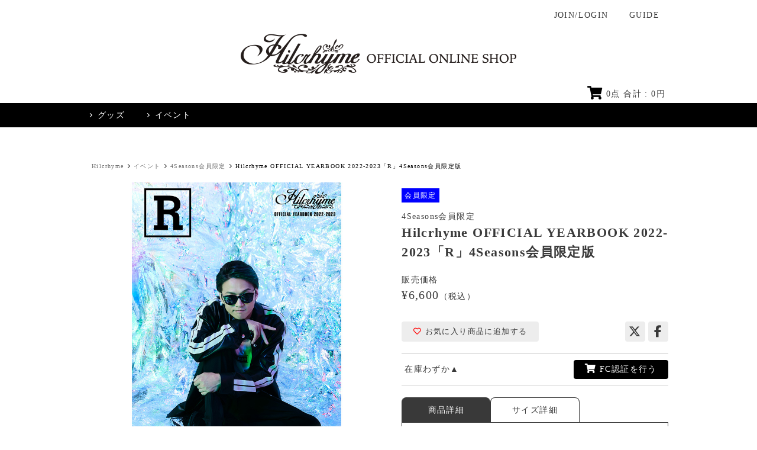

--- FILE ---
content_type: text/html; charset=UTF-8
request_url: https://tookabase.com/shop/hilcrhyme/detail.php?goods_id=1253
body_size: 9764
content:


<!DOCTYPE html>
<html lang="js">
<head>
    <!-- 【UM GTM】 -->
    <!-- Google Tag Manager -->
    
    <script>(function(w,d,s,l,i){w[l]=w[l]||[];w[l].push({'gtm.start':
    new Date().getTime(),event:'gtm.js'});var f=d.getElementsByTagName(s)[0],
    j=d.createElement(s),dl=l!='dataLayer'?'&l='+l:'';j.async=true;j.src=
    'https://www.googletagmanager.com/gtm.js?id='+i+dl;f.parentNode.insertBefore(j,f);
    })(window,document,'script','dataLayer','GTM-NSC8LLS');</script>
    
    <!-- End Google Tag Manager -->
    
        
        

        
    
    
                            
        
        
    
    <meta charset="utf-8">
    <meta http-equiv="X-UA-Compatible" content="IE=edge">
    <meta name="viewport" content="width=device-width, initial-scale=1">

    <title>Hilcrhyme OFFICIAL YEARBOOK 2022-2023「R」4Seasons会員限定版　|　TOoKA BASE</title>
    <meta name="description" content="Hilcrhyme OFFICIAL YEARBOOK 2022-2023 「R」、2022年10月4日（火）発売！&amp;lt;br /&amp;gt; &amp;lt;br /&amp;gt; アーティスト名&amp;amp;ldquo;Hilcrhyme&amp;amp;rdquo;のスペル順に、「H」「I」「L」「C」「R」&amp;amp;hellip;というタイトルで年1回発売していくアーティストブック企画第5弾の発売が決定。&amp;lt;br /&amp;gt; &amp;amp;nbsp;&amp;lt;br /&amp;gt; 今作のタイトルは「R」。&amp;lt;br /&amp;gt; 2022年6月23日にZepp DiverCity（TOKYO）で開催した「Hilcrhyme LIVE 2022 FRONTIER-戒-」の公演写真・ライブレポートのほか、&amp;lt;br /&amp;gt; 「RHYME」 / 「Rest（休み）」をテーマに、TOCの沖縄での休日に密着した写真、&amp;lt;br /&amp;gt; LITTLE（KICK THE CAN CREW）と「RHYME」をテーマにした対談などをたっぷり掲載！&amp;lt;br /&amp;gt; 最新のHilcrhymeの魅力をたっぷり詰め込んだ1冊となっています。&amp;lt;br /&amp;gt; また、Hilcrhymeオフィシャルファンクラブ「4Seasons」会員限定版は、TOC自筆の文字＆イラストをデザインしたポーチ付きスペシャルパッケージ商品も販売。&amp;lt;br /&amp;gt; 是非お楽しみに！&amp;lt;br /&amp;gt; &amp;lt;br /&amp;gt; ※こちらは「4Seasons」会員限定版です。">
    <meta name="keywords" content="TOoKA BASE,トーカベース,Porcupine Records,ポキュパインレコード">

    
    <link rel="apple-touch-icon-precomposed" href="/artist/hilcrhyme/images/apple-touch-icon.png?v=2509">

        <link rel="shortcut icon" href="/images/favicon.ico">

            <script src="https://kit.fontawesome.com/0adc13ceaa.js" crossorigin="anonymous" async="async"></script>

        <link rel="stylesheet" href="/css/slick.css">
    
        <link rel="stylesheet" href="/css/main.css?181204">
    
    <link rel="stylesheet" href="/css/magnific-popup.css">

    
    

                    
            
                                    
            

            <style>
                .link {
                    color: hsla(0, 0%, 50%, 1);;
                }

                /* ========================================
                    border
                ======================================== */
                hr.solid, hr.dot {
                    border-color: #000000;
                }

                /* ----------------------------
                - layouy
                - ---------------------------- */
                .content__breadcrumb-item p:before {
                    border-top: 1px solid #ffffff;
                    border-right: 1px solid #ffffff;
                }

                /* ----------------------------
                - breadcrumb
                - ---------------------------- */

                .breadcrumb li {
                    color: #000000;
                }

                /* ----------------------------
                - btn
                - ---------------------------- */
                .btn--default {
                    color: #FFFFFF;
                    background-color: #000000;
                    border-color: #000000;
                }

                .btn--default:hover {
                    background-color: hsla(0, 0%, 50%, 1);;
                    border-color: hsla(0, 0%, 50%, 1);;
                }

                /* ----------------------------
                - header
                - ---------------------------- */
                .header__info-inner {
                    background-color: #000000;
                }

                .header__info-breadcrumb {
                    color: #FFFFFF;
                }

                .header__info-breadcrumb-item p:before {
                    border-top: 1px solid #FFFFFF;
                    border-right: 1px solid #FFFFFF;
                }

                @media screen and (max-width: 768px) {
                    .header__info-breadcrumb-item:first-child {
                        border-right: 2px solid #ffffff;
                    }
                    .header__info-breadcrumb-item p {
                        color: #ffffff;
                    }
                }

                .header__info .nav_box {
                    background-color: #000000;
                }

                .header__info-nav a {
                    color: #FFFFFF;
                }

                .header__info-nav a:before {
                    border-top: 1px solid #FFFFFF;
                    border-right: 1px solid #FFFFFF;
                }

                @media screen and (max-width: 768px) {
                    .header__info-cart {
                        border-bottom: 2px solid #000000;
                    }
                }

                .header__info-cart .icon {
                    color: #000000;
                }

                /* ----------------------------
                - fix nav
                - ---------------------------- */
                .fix__nav-list-item--favorit a:hover,
                .fix__nav-list-item--member a:hover,
                .fix__nav-list-item--cart a:hover,
                .fix__nav-list-item--search:hover,
                .fix__nav-list-item--menu:hover {
                    background-color: #000000;
                    color: #FFFFFF;
                }

                .fix__nav-search.active,
                .fix__nav-search-close,
                .fix__nav-menu.active,
                .fix__nav-menu-close,
                .fix__nav-menu-close,
                .fix__nav-search-title,
                .fix__nav-search-form,
                .fix__nav-title {
                    background-color: #000000;
                    color: #FFFFFF;
                }

                .fix__nav-list-item--favorit a:hover .fix__nav-icon,
                .fix__nav-list-item--member a:hover .fix__nav-icon,
                .fix__nav-list-item--cart a:hover .fix__nav-icon,
                .fix__nav-list-item--search:hover .fix__nav-icon,
                .fix__nav-list-item--menu:hover .fix__nav-icon {
                    background-color: #FFFFFF;
                }

                /* ----------------------------
                - top
                - ---------------------------- */

                .top__notice-title,
                .top__notice-item {
                    background-color: #000000;
                    color: #FFFFFF;
                }

                /* ----------------------------
                - goods
                - ---------------------------- */

                .goods__list-thumb .soldout_obi {
                    background-color: hsla(0, 0%, 0%, 0.8);;
                    color: #FFFFFF;
                }

                .goods__detail-summary {
                    border: 1px solid #000000;
                }

                .goods__detail-tag a,
                .goods__form-button--cart,
                .swal-regist-box__link,
                .goods__fc-auth-button {
                    background-color: #000000;
                    color: #FFFFFF;
                }

                .goods__form-button--cart:hover,
                .goods__fc-auth-button:hover {
                    background-color: hsla(0, 0%, 50%, 1);;
                }

                .abolish_datetime {
                    border: 1px solid #000000;
                    color: #000000;
                }

                /* ----------------------------
                - slick custom
                - ---------------------------- */
                .slick-dots .slick-active button {
                    background-color: #000000;
                }
            </style>
        
        
    

    
    



    
    <meta property="og:title" content="TOoKA BASE" />
    <meta property="og:locale" content="ja_JP" />
    <meta property="og:type" content="website"/>
    <meta property="og:url" content="https://tookabase.com/shop/hilcrhyme/detail.php?goods_id=1253"/>
    <meta property="og:description" content="Hilcrhyme OFFICIAL YEARBOOK 2022-2023 「R」、2022年10月4日（火）発売！&amp;lt;br /&amp;gt; &amp;lt;br /&amp;gt; アーティスト名&amp;amp;ldquo;Hilcrhyme&amp;amp;rdquo;のスペル順に、「H」「I」「L」「C」「R」&amp;amp;hellip;というタイトルで年1回発売していくアーティストブック企画第5弾の発売が決定。&amp;lt;br /&amp;gt; &amp;amp;nbsp;&amp;lt;br /&amp;gt; 今作のタイトルは「R」。&amp;lt;br /&amp;gt; 2022年6月23日にZepp DiverCity（TOKYO）で開催した「Hilcrhyme LIVE 2022 FRONTIER-戒-」の公演写真・ライブレポートのほか、&amp;lt;br /&amp;gt; 「RHYME」 / 「Rest（休み）」をテーマに、TOCの沖縄での休日に密着した写真、&amp;lt;br /&amp;gt; LITTLE（KICK THE CAN CREW）と「RHYME」をテーマにした対談などをたっぷり掲載！&amp;lt;br /&amp;gt; 最新のHilcrhymeの魅力をたっぷり詰め込んだ1冊となっています。&amp;lt;br /&amp;gt; また、Hilcrhymeオフィシャルファンクラブ「4Seasons」会員限定版は、TOC自筆の文字＆イラストをデザインしたポーチ付きスペシャルパッケージ商品も販売。&amp;lt;br /&amp;gt; 是非お楽しみに！&amp;lt;br /&amp;gt; &amp;lt;br /&amp;gt; ※こちらは「4Seasons」会員限定版です。" />
    <meta property="og:image" content="https://tookabase.com/artist/hilcrhyme/images/ogp.png" />

    <meta name="twitter:card" content="summary_large_image">
    <meta name="twitter:title" content="TOoKA BASE" />
    <meta name="twitter:description" content="Hilcrhyme OFFICIAL YEARBOOK 2022-2023 「R」、2022年10月4日（火）発売！&amp;lt;br /&amp;gt; &amp;lt;br /&amp;gt; アーティスト名&amp;amp;ldquo;Hilcrhyme&amp;amp;rdquo;のスペル順に、「H」「I」「L」「C」「R」&amp;amp;hellip;というタイトルで年1回発売していくアーティストブック企画第5弾の発売が決定。&amp;lt;br /&amp;gt; &amp;amp;nbsp;&amp;lt;br /&amp;gt; 今作のタイトルは「R」。&amp;lt;br /&amp;gt; 2022年6月23日にZepp DiverCity（TOKYO）で開催した「Hilcrhyme LIVE 2022 FRONTIER-戒-」の公演写真・ライブレポートのほか、&amp;lt;br /&amp;gt; 「RHYME」 / 「Rest（休み）」をテーマに、TOCの沖縄での休日に密着した写真、&amp;lt;br /&amp;gt; LITTLE（KICK THE CAN CREW）と「RHYME」をテーマにした対談などをたっぷり掲載！&amp;lt;br /&amp;gt; 最新のHilcrhymeの魅力をたっぷり詰め込んだ1冊となっています。&amp;lt;br /&amp;gt; また、Hilcrhymeオフィシャルファンクラブ「4Seasons」会員限定版は、TOC自筆の文字＆イラストをデザインしたポーチ付きスペシャルパッケージ商品も販売。&amp;lt;br /&amp;gt; 是非お楽しみに！&amp;lt;br /&amp;gt; &amp;lt;br /&amp;gt; ※こちらは「4Seasons」会員限定版です。" />


    
<!-- Global site tag (gtag.js) - Google Analytics -->
<script async src="https://www.googletagmanager.com/gtag/js?id=UA-127165061-1"></script>
<script>
  window.dataLayer = window.dataLayer || [];
  function gtag(){dataLayer.push(arguments);}
  gtag('js', new Date());

  gtag('config', 'UA-127165061-1');
</script>


</head>

    <body id="shop" class="hilcrhyme mincho">
        <!-- 【UM GTM】 -->
        <!-- Google Tag Manager (noscript) -->
        <noscript><iframe src="https://www.googletagmanager.com/ns.html?id=GTM-NSC8LLS"
        height="0" width="0" style="display:none;visibility:hidden"></iframe></noscript>
        <!-- End Google Tag Manager (noscript) -->
    
        <!-- header -->
        <header>
            <div class="header__wrap" id="header">
                <nav class="header__nav pc-elem">
                     
                                            <a class="header__nav-item" href="https://cart.tookabase.com/v2/Login.aspx?ccode=CTKB&ReturnUrl=https://tookabase.com/modd_callback.php?ref=%252Fshop%252Fhilcrhyme%252Fdetail.php%253Fgoods_id%253D1253">JOIN/LOGIN</a>
                                        <a class="header__nav-item" href="/guide.php">GUIDE</a>
                </nav>

                
    <h1 class="header__logo">
        <a href="/shop/hilcrhyme">
                            <img src="/img/artist/head_hilcrhyme_r2.png" alt="Hilcrhyme">
                    </a>
    </h1>


                <nav class="header__nav sp-elem">
                                                                <a class="header__nav-item" href="https://cart.tookabase.com/v2/Login.aspx?ccode=CTKB&ReturnUrl=https://tookabase.com/modd_callback.php?ref=/shop/hilcrhyme/detail.php?goods_id=1253">JOIN/LOGIN</a>
                                    </nav>

                <div class="header__info">
                    <div class="header__info-cart">
                        <a href="https://cart.tookabase.com/v2/ShoppingCart.aspx?scode=T004&artist_code=hilcrhyme">
                            <i class="icon fas fa-shopping-cart"></i>
                            <span class="js-itemqty"><itemqtytotal></itemqtytotal></span>点 合計 : <span class="js-itemtotal"></span>円
                        </a>
                    </div>


                    
                    <nav class="header__info-inner">
                        <ul class="header__info-breadcrumb">

                                                            <li class="header__info-breadcrumb-item nav-btn">
                                    <p>グッズ</p>
                                </li>
                                                            <li class="header__info-breadcrumb-item nav-btn">
                                    <p>イベント</p>
                                </li>
                            
                        </ul>

                                                    <div class="nav_box">
                                <ul class="header__info-nav">
                                        <li class="header__info-nav-item">
                                            <a href="/shop/hilcrhyme/item_list.php?category_id=1">全商品</a>
                                        </li>
                                                                            <li class="header__info-nav-item">
                                            <a href="/shop/hilcrhyme/item_list.php?category_id=101">Tシャツ</a>
                                        </li>

                                                                                                                    <li class="header__info-nav-item">
                                            <a href="/shop/hilcrhyme/item_list.php?category_id=102">タオル</a>
                                        </li>

                                                                                                                    <li class="header__info-nav-item">
                                            <a href="/shop/hilcrhyme/item_list.php?category_id=103">バッグ</a>
                                        </li>

                                                                                                                    <li class="header__info-nav-item">
                                            <a href="/shop/hilcrhyme/item_list.php?category_id=105">パーカー</a>
                                        </li>

                                                                                    </ul>
                                            <ul class="header__info-nav">
                                                                                                                    <li class="header__info-nav-item">
                                            <a href="/shop/hilcrhyme/item_list.php?category_id=106">キーホルダー</a>
                                        </li>

                                                                                                                    <li class="header__info-nav-item">
                                            <a href="/shop/hilcrhyme/item_list.php?category_id=107">ラバーバンド</a>
                                        </li>

                                                                                                                    <li class="header__info-nav-item">
                                            <a href="/shop/hilcrhyme/item_list.php?category_id=108">パンフレット/書籍</a>
                                        </li>

                                                                                                                    <li class="header__info-nav-item">
                                            <a href="/shop/hilcrhyme/item_list.php?category_id=112">小物</a>
                                        </li>

                                                                                                                    <li class="header__info-nav-item">
                                            <a href="/shop/hilcrhyme/item_list.php?category_id=113">会報誌</a>
                                        </li>

                                                                                                                    <li class="header__info-nav-item">
                                            <a href="/shop/hilcrhyme/item_list.php?category_id=116">ペンライト</a>
                                        </li>

                                                                                                                    <li class="header__info-nav-item">
                                            <a href="/shop/hilcrhyme/item_list.php?category_id=124">CD/DVD</a>
                                        </li>

                                                                                                                    <li class="header__info-nav-item">
                                            <a href="/shop/hilcrhyme/item_list.php?category_id=131">ステーショナリー</a>
                                        </li>

                                                                                                                    <li class="header__info-nav-item">
                                            <a href="/shop/hilcrhyme/item_list.php?category_id=132">その他衣類</a>
                                        </li>

                                                                                                                    <li class="header__info-nav-item">
                                            <a href="/shop/hilcrhyme/item_list.php?category_id=104">その他</a>
                                        </li>

                                                                                                            </ul>
                            </div>
                                                    <div class="nav_box">
                                <ul class="header__info-nav">
                                        <li class="header__info-nav-item">
                                            <a href="/shop/hilcrhyme/item_list.php?category_id=5">全商品</a>
                                        </li>
                                                                            <li class="header__info-nav-item">
                                            <a href="/shop/hilcrhyme/item_list.php?category_id=801">Hilcrhymeオフィシャルグッズ</a>
                                        </li>

                                                                                                                    <li class="header__info-nav-item">
                                            <a href="/shop/hilcrhyme/item_list.php?category_id=871">Hilcrhyme TOUR 2025「Moments」</a>
                                        </li>

                                                                                                                    <li class="header__info-nav-item">
                                            <a href="/shop/hilcrhyme/item_list.php?category_id=872">Hilcrhyme LIVE 2025「24/7 LIVE」</a>
                                        </li>

                                                                                                                    <li class="header__info-nav-item">
                                            <a href="/shop/hilcrhyme/item_list.php?category_id=873">Hilcrhyme 2024 年末グッズ</a>
                                        </li>

                                                                                    </ul>
                                            <ul class="header__info-nav">
                                                                                                                    <li class="header__info-nav-item">
                                            <a href="/shop/hilcrhyme/item_list.php?category_id=874">Hilcrhyme 15th anniversary POP-UP CAFE</a>
                                        </li>

                                                                                                                    <li class="header__info-nav-item">
                                            <a href="/shop/hilcrhyme/item_list.php?category_id=875">Hilcrhyme TOUR 2024 「24/7 LOVE」</a>
                                        </li>

                                                                                                                    <li class="header__info-nav-item">
                                            <a href="/shop/hilcrhyme/item_list.php?category_id=876">Hilcrhyme メジャーデビュー15周年記念公演「リサイタル 2024」</a>
                                        </li>

                                                                                                                    <li class="header__info-nav-item">
                                            <a href="/shop/hilcrhyme/item_list.php?category_id=877">15周年キックオフ クラブイベント「熱帯夜」</a>
                                        </li>

                                                                                                                    <li class="header__info-nav-item">
                                            <a href="/shop/hilcrhyme/item_list.php?category_id=878">Hilcrhyme TOUR 2023 走れ</a>
                                        </li>

                                                                                                                    <li class="header__info-nav-item">
                                            <a href="/shop/hilcrhyme/item_list.php?category_id=879">Hilcrhyme TOUR 2023 Two Man</a>
                                        </li>

                                                                                                                    <li class="header__info-nav-item">
                                            <a href="/shop/hilcrhyme/item_list.php?category_id=880">Hilcrhyme TOUR 2022 SELFISH</a>
                                        </li>

                                                                                                                    <li class="header__info-nav-item">
                                            <a href="/shop/hilcrhyme/item_list.php?category_id=881">Hilcrhyme TOUR 2021-2022 FRONTIER</a>
                                        </li>

                                                                                                                    <li class="header__info-nav-item">
                                            <a href="/shop/hilcrhyme/item_list.php?category_id=888">4Seasons会員限定</a>
                                        </li>

                                                                                                            </ul>
                            </div>
                                            </nav>

                                    </div>
            </div>
        </header>
        <!-- end header -->
    


    
        <div class="content__wrap" >

            

            
            
            <div class="breadcrumb">
                
	<ul>
        
            <li><a href="/shop/hilcrhyme/">Hilcrhyme</a></li>

                                                <li><a href="/shop/hilcrhyme/item_list.php?category_id=5">イベント</a></li>
            
                            <li><a href="/shop/hilcrhyme/item_list.php?category_id=888">4Seasons会員限定</a></li>
                    
        <li>Hilcrhyme OFFICIAL YEARBOOK 2022-2023「R」4Seasons会員限定版</li>
	</ul>

            </div>
            

            

    <section class="goods__detail">
        <div class="goods__detail-title">
            <div class="goods__label">
                
    
    
            										
    
    

    
    
            <span class="goods__label--limit">会員限定</span>
    
    
                                            
</div>

            <p>4Seasons会員限定</p>            <div class="goods__detail-title-name">Hilcrhyme OFFICIAL YEARBOOK 2022-2023「R」4Seasons会員限定版</div>
        </div>


        <div class="goods__detail-slider">
            <ul class="goods__detail-slider-pict zoomimg" id="goods_pict_slider">
                                                                                    <li>
                            <img class="ofi" src="/img/goods/UEZZ-4318_01.jpg" alt="Hilcrhyme OFFICIAL YEARBOOK 2022-2023「R」4Seasons会員限定版">
                        </li>
                                                                    <li>
                            <img class="ofi" src="/img/goods/UEZZ-4318_02.jpg" alt="Hilcrhyme OFFICIAL YEARBOOK 2022-2023「R」4Seasons会員限定版">
                        </li>
                                                                    <li>
                            <img class="ofi" src="/img/goods/UEZZ-4318_03.jpg" alt="Hilcrhyme OFFICIAL YEARBOOK 2022-2023「R」4Seasons会員限定版">
                        </li>
                                                                    <li>
                            <img class="ofi" src="/img/goods/UEZZ-4318_04.jpg" alt="Hilcrhyme OFFICIAL YEARBOOK 2022-2023「R」4Seasons会員限定版">
                        </li>
                                                                    <li>
                            <img class="ofi" src="/img/goods/UEZZ-4318_05.jpg" alt="Hilcrhyme OFFICIAL YEARBOOK 2022-2023「R」4Seasons会員限定版">
                        </li>
                                                                    <li>
                            <img class="ofi" src="/img/goods/UEZZ-4318_06.jpg" alt="Hilcrhyme OFFICIAL YEARBOOK 2022-2023「R」4Seasons会員限定版">
                        </li>
                                                </ul>

                            <div class="goods__detail-slider-thumb" id="goods_thumb_slider">
                                                                        <img class="ofi" src="/img/goods/UEZZ-4318_01.jpg" alt="Hilcrhyme OFFICIAL YEARBOOK 2022-2023「R」4Seasons会員限定版">
                                                                                                <img class="ofi" src="/img/goods/UEZZ-4318_02.jpg" alt="Hilcrhyme OFFICIAL YEARBOOK 2022-2023「R」4Seasons会員限定版">
                                                                                                <img class="ofi" src="/img/goods/UEZZ-4318_03.jpg" alt="Hilcrhyme OFFICIAL YEARBOOK 2022-2023「R」4Seasons会員限定版">
                                                                                                <img class="ofi" src="/img/goods/UEZZ-4318_04.jpg" alt="Hilcrhyme OFFICIAL YEARBOOK 2022-2023「R」4Seasons会員限定版">
                                                                                                <img class="ofi" src="/img/goods/UEZZ-4318_05.jpg" alt="Hilcrhyme OFFICIAL YEARBOOK 2022-2023「R」4Seasons会員限定版">
                                                                                                <img class="ofi" src="/img/goods/UEZZ-4318_06.jpg" alt="Hilcrhyme OFFICIAL YEARBOOK 2022-2023「R」4Seasons会員限定版">
                                                            </div>
                    </div>

        


        <div class="goods__detail-body">
            <div class="goods__detail-price">
                <dt>販売価格</dt>
                <dd>
                                            
                        <span><strong class='max'>&yen;6,600</strong></span>（税込）
                                    </dd>
            </div>
            <ul class="goods__detail-link">
                <li class="goods__detail-link-favorit add">
                    <a class="js-favorite-btn type-del" data-type="del" data-url="/api/del_favorite.php?goods_id=1253" data-return-url="https://cart.tookabase.com/v2/Login.aspx?ccode=CTKB&ReturnUrl=https%3A%2F%2Ftookabase.com%2Fmodd_callback.php%3Fref%3D%2Fshop%2Fhilcrhyme%2Fdetail.php%3Fgoods_id%3D1253">
                        <i class="favo-star fa fa-heart"></i>お気に入り商品に追加済み
                    </a>

                    
                    <a class="js-favorite-btn type-add" data-type="add" data-url="/api/add_favorite.php?goods_id=1253" data-return-url="https://cart.tookabase.com/v2/Login.aspx?ccode=CTKB&ReturnUrl=https%3A%2F%2Ftookabase.com%2Fmodd_callback.php%3Fref%3D%2Fshop%2Fhilcrhyme%2Fdetail.php%3Fgoods_id%3D1253">
                        <i class="favo-star far fa-heart"></i>お気に入り商品に追加する
                    </a>
                </li>

                <li class="goods__detail-link-social">
                    <a href="https://twitter.com/intent/tweet?text=Hilcrhyme%20OFFICIAL%20YEARBOOK%202022-2023%E3%80%8CR%E3%80%8D4Seasons%E4%BC%9A%E5%93%A1%E9%99%90%E5%AE%9A%E7%89%88&url=https://tookabase.com/shop/hilcrhyme/detail.php?goods_id=1253" target="_blank">
                        <i class="fa-brands fa-x-twitter" aria-hidden="true"></i>
                    </a>

                    <a href="https://www.facebook.com/sharer/sharer.php?u=https://tookabase.com/shop/hilcrhyme/detail.php?goods_id=1253" target="_blank">
                        <i class="fa-brands fa-facebook-f" aria-hidden="true"></i>
                    </a>
                </li>
            </ul>


            


            
            

            
                
                                    



<ul class="goods__form">
    
        
        <li class="goods__form-item">
            <form class="detail-form" action="https://cart.tookabase.com/v2/ShoppingCart.aspx" method="GET">
    <input type="hidden" name="scode" value="T004">
    <input type="hidden" name="rtn" value="https://tookabase.com/shop/hilcrhyme/detail.php?goods_id=1253">
    <input type="hidden" name="pcode" value="UEZZ-4318">
    <input type="hidden" name="artist_code" value="hilcrhyme">
    
    <span class="goods__form-spec">
        
        
        
                                                        在庫わずか▲
                                        </span>

    
        
        
            <a href="#fc-limit-modal" class="js-fclimimt-btn goods__fc-auth-button" type="submit">
                <i class="icon fas fa-shopping-cart"></i>
                FC認証を行う
            </a>

        
    
</form>
        </li>

    </ul>



                    <div id="fc-limit-modal" class="fc-limit-modal mfp-hide">
                        <div class="mb-20">
                                                            こちらの商品はファンクラブ会員限定アイテムとなります。<br />
ファンクラブサイト内の専用ページよりアクセスをお願い致します。
                                    <a href="https://hilcrhymeofficial.futureartist.net/4seasonsmemberonly" class="btn--default" target="_blank">FCサイトへ移動</a>
                                                    </div>
                    </div>

                
            
            <div class="goods__detail-tab">
                <ul class="goods__detail-tab-title">
                                            <li>商品詳細</li>
                    
                                            <li>サイズ詳細</li>
                    
                                    </ul>

                <ul class="goods__detail-tab-body">
                                    <li>
                        Hilcrhyme OFFICIAL YEARBOOK 2022-2023 「R」、2022年10月4日（火）発売！<br />
<br />
アーティスト名&ldquo;Hilcrhyme&rdquo;のスペル順に、「H」「I」「L」「C」「R」&hellip;というタイトルで年1回発売していくアーティストブック企画第5弾の発売が決定。<br />
&nbsp;<br />
今作のタイトルは「R」。<br />
2022年6月23日にZepp DiverCity（TOKYO）で開催した「Hilcrhyme LIVE 2022 FRONTIER-戒-」の公演写真・ライブレポートのほか、<br />
「RHYME」 / 「Rest（休み）」をテーマに、TOCの沖縄での休日に密着した写真、<br />
LITTLE（KICK THE CAN CREW）と「RHYME」をテーマにした対談などをたっぷり掲載！<br />
最新のHilcrhymeの魅力をたっぷり詰め込んだ1冊となっています。<br />
また、Hilcrhymeオフィシャルファンクラブ「4Seasons」会員限定版は、TOC自筆の文字＆イラストをデザインしたポーチ付きスペシャルパッケージ商品も販売。<br />
是非お楽しみに！<br />
<br />
※こちらは「4Seasons」会員限定版です。
                    </li>
                
                                    <li>
                        <dl>
	<dt>SIZE（アーティストブック）</dt>
	<dd>B5サイズ/64P</dd>
</dl>

<dl>
	<dt>SIZE（ポーチ）</dt>
	<dd>約W230&times;H150mm</dd>
</dl>

                    </li>
                
                                </ul>
            </div>

        </div>


        

    </section>


    
    


        <section class="goods__sub-recommend">
        <h2 class="content__title">recommend items</h2>

        


    
<ul class="goods__list  " id="goods_recommend_slider">
            
        <li class="goods__list-item">
            <a href="/shop/hilcrhyme/detail.php?goods_id=2196">

                <div class="goods__list-thumb">
                                            <img class="ofi" src="/img/goods/POCE-92168U_01.jpg" alt="">
                    
                    
                                                                        <div class="soldout_obi">SOLD OUT</div>
                                            
                            
                </div>

                <div class="goods__label">
                
            <span class="goods__label--new">NEW</span>
    
    
            										
    
    

    
    
    
    
                                            
</div>


                <div class="goods__list-name">Moments【初回限定盤】</div>

                                    
                    <div class="goods__list-price"><strong class='max'>&yen;5,500</strong>
                        <span>（税込）</span>
                    </div>
                            </a>
        </li>

            
        <li class="goods__list-item">
            <a href="/shop/hilcrhyme/detail.php?goods_id=2195">

                <div class="goods__list-thumb">
                                            <img class="ofi" src="/img/goods/POCE-12215_01U.jpg" alt="">
                    
                    
                                                                        <div class="soldout_obi">SOLD OUT</div>
                                            
                            
                </div>

                <div class="goods__label">
                
            <span class="goods__label--new">NEW</span>
    
    
            										
    
    

    
    
    
    
                                            
</div>


                <div class="goods__list-name">Moments【通常盤】</div>

                                    
                    <div class="goods__list-price"><strong class='max'>&yen;3,300</strong>
                        <span>（税込）</span>
                    </div>
                            </a>
        </li>

            
        <li class="goods__list-item">
            <a href="/shop/hilcrhyme/detail.php?goods_id=2031">

                <div class="goods__list-thumb">
                                            <img class="ofi" src="/img/goods/UEZZ-5412_01.jpg" alt="">
                    
                    
                                                                
                            
                </div>

                <div class="goods__label">
                
    
    
            										
    
    

    
    
    
    
                                            
</div>


                <div class="goods__list-name">24/7 LIVEバスタオル</div>

                                    
                    <div class="goods__list-price"><strong class='max'>&yen;4,500</strong>
                        <span>（税込）</span>
                    </div>
                            </a>
        </li>

            
        <li class="goods__list-item">
            <a href="/shop/hilcrhyme/detail.php?goods_id=2029">

                <div class="goods__list-thumb">
                                            <img class="ofi" src="/img/goods/UEZZ-5414_01.jpg" alt="">
                    
                    
                                                                
                            
                </div>

                <div class="goods__label">
                
    
    
            										
    
    

    
    
    
    
                                            
</div>


                <div class="goods__list-name">24/7 LIVEパスケース</div>

                                    
                    <div class="goods__list-price"><strong class='max'>&yen;2,300</strong>
                        <span>（税込）</span>
                    </div>
                            </a>
        </li>

            
        <li class="goods__list-item">
            <a href="/shop/hilcrhyme/detail.php?goods_id=2028">

                <div class="goods__list-thumb">
                                            <img class="ofi" src="/img/goods/UEZZ-5415_01.jpg" alt="">
                    
                    
                                                                
                            
                </div>

                <div class="goods__label">
                
    
    
            										
    
    

    
    
    
    
                                            
</div>


                <div class="goods__list-name">24/7 LIVEアクリルスタンド</div>

                                    
                    <div class="goods__list-price"><strong class='max'>&yen;2,800</strong>
                        <span>（税込）</span>
                    </div>
                            </a>
        </li>

            
        <li class="goods__list-item">
            <a href="/shop/hilcrhyme/detail.php?goods_id=1795">

                <div class="goods__list-thumb">
                                            <img class="ofi" src="/img/goods/UEZZ-5130_01.jpg" alt="">
                    
                    
                                                                
                            
                </div>

                <div class="goods__label">
                
    
    
            										
    
    

    
    
    
    
                                            
</div>


                <div class="goods__list-name">Hilcrhyme OFFICIAL YEARBOOK 2024-2025「H」</div>

                                    
                    <div class="goods__list-price"><strong class='max'>&yen;5,500</strong>
                        <span>（税込）</span>
                    </div>
                            </a>
        </li>

            
        <li class="goods__list-item">
            <a href="/shop/hilcrhyme/detail.php?goods_id=1794">

                <div class="goods__list-thumb">
                                            <img class="ofi" src="/img/goods/UEZZ-5131_01.jpg" alt="">
                    
                    
                                                                
                            
                </div>

                <div class="goods__label">
                
    
    
            												<span class="limit limit-5">数量限定</span>
	
    
    

    
    
    
    
                                            
</div>


                <div class="goods__list-name">Hilcrhyme OFFICIAL YEARBOOK 2024-2025「H」デラックス版</div>

                                    
                    <div class="goods__list-price"><strong class='max'>&yen;9,900</strong>
                        <span>（税込）</span>
                    </div>
                            </a>
        </li>

            
        <li class="goods__list-item">
            <a href="/shop/hilcrhyme/detail.php?goods_id=1897">

                <div class="goods__list-thumb">
                                            <img class="ofi" src="/img/goods/UEZZ-5211_01.jpg" alt="">
                    
                    
                                                                
                            
                </div>

                <div class="goods__label">
                
    
    
            										
    
    

    
    
    
    
                                            
</div>


                <div class="goods__list-name">24/7 LOVE Tシャツ / ホワイト</div>

                                    
                    <div class="goods__list-price"><strong class='max'>&yen;4,000</strong>
                        <span>（税込）</span>
                    </div>
                            </a>
        </li>

            
        <li class="goods__list-item">
            <a href="/shop/hilcrhyme/detail.php?goods_id=1896">

                <div class="goods__list-thumb">
                                            <img class="ofi" src="/img/goods/UEZZ-5214_01.jpg" alt="">
                    
                    
                                                                
                            
                </div>

                <div class="goods__label">
                
    
    
            										
    
    

    
    
    
    
                                            
</div>


                <div class="goods__list-name">24/7 LOVE Tシャツ / ブラック</div>

                                    
                    <div class="goods__list-price"><strong class='max'>&yen;4,000</strong>
                        <span>（税込）</span>
                    </div>
                            </a>
        </li>

            
        <li class="goods__list-item">
            <a href="/shop/hilcrhyme/detail.php?goods_id=1895">

                <div class="goods__list-thumb">
                                            <img class="ofi" src="/img/goods/UEZZ-5217_01.jpg" alt="">
                    
                    
                                                                
                            
                </div>

                <div class="goods__label">
                
    
    
            										
    
    

    
    
    
    
                                            
</div>


                <div class="goods__list-name">24/7 LOVE マフラータオル</div>

                                    
                    <div class="goods__list-price"><strong class='max'>&yen;2,300</strong>
                        <span>（税込）</span>
                    </div>
                            </a>
        </li>

            
        <li class="goods__list-item">
            <a href="/shop/hilcrhyme/detail.php?goods_id=1894">

                <div class="goods__list-thumb">
                                            <img class="ofi" src="/img/goods/UEZZ-5218_01.jpg" alt="">
                    
                    
                                                                
                            
                </div>

                <div class="goods__label">
                
    
    
            										
    
    

    
    
    
    
                                            
</div>


                <div class="goods__list-name">24/7 LOVE プレートライト</div>

                                    
                    <div class="goods__list-price"><strong class='max'>&yen;2,800</strong>
                        <span>（税込）</span>
                    </div>
                            </a>
        </li>

            
        <li class="goods__list-item">
            <a href="/shop/hilcrhyme/detail.php?goods_id=1893">

                <div class="goods__list-thumb">
                                            <img class="ofi" src="/img/goods/UEZZ-5219_01.jpg" alt="">
                    
                    
                                                                
                            
                </div>

                <div class="goods__label">
                
    
    
            										
    
    

    
    
    
    
                                            
</div>


                <div class="goods__list-name">24/7 LOVE ラバーバンド（ランダム　全5種）</div>

                                    
                    <div class="goods__list-price"><strong class='max'>&yen;900</strong>
                        <span>（税込）</span>
                    </div>
                            </a>
        </li>

            
        <li class="goods__list-item">
            <a href="/shop/hilcrhyme/detail.php?goods_id=1892">

                <div class="goods__list-thumb">
                                            <img class="ofi" src="/img/goods/UEZZ-5220_01.jpg" alt="">
                    
                    
                                                                
                            
                </div>

                <div class="goods__label">
                
    
    
            										
    
    

    
    
    
    
                                            
</div>


                <div class="goods__list-name">24/7 LOVE ソックス</div>

                                    
                    <div class="goods__list-price"><strong class='max'>&yen;2,400</strong>
                        <span>（税込）</span>
                    </div>
                            </a>
        </li>

            
        <li class="goods__list-item">
            <a href="/shop/hilcrhyme/detail.php?goods_id=1891">

                <div class="goods__list-thumb">
                                            <img class="ofi" src="/img/goods/UEZZ-5221_01.jpg" alt="">
                    
                    
                                                                
                            
                </div>

                <div class="goods__label">
                
    
    
            										
    
    

    
    
    
    
                                            
</div>


                <div class="goods__list-name">24/7 LOVE サコッシュ</div>

                                    
                    <div class="goods__list-price"><strong class='max'>&yen;3,800</strong>
                        <span>（税込）</span>
                    </div>
                            </a>
        </li>

            
        <li class="goods__list-item">
            <a href="/shop/hilcrhyme/detail.php?goods_id=1890">

                <div class="goods__list-thumb">
                                            <img class="ofi" src="/img/goods/UEZZ-5222_01.jpg" alt="">
                    
                    
                                                                
                            
                </div>

                <div class="goods__label">
                
    
    
            										
    
    

    
    
    
    
                                            
</div>


                <div class="goods__list-name">24/7 LOVE シャワーサンダル</div>

                                    
                    <div class="goods__list-price"><strong class='max'>&yen;4,200</strong>
                        <span>（税込）</span>
                    </div>
                            </a>
        </li>

            
        <li class="goods__list-item">
            <a href="/shop/hilcrhyme/detail.php?goods_id=1888">

                <div class="goods__list-thumb">
                                            <img class="ofi" src="/img/goods/UEZZ-5226_01.jpg" alt="">
                    
                    
                                                                
                            
                </div>

                <div class="goods__label">
                
    
    
            										
    
    

    
    
    
    
                                            
</div>


                <div class="goods__list-name">Hilcrhyme Logo キーホルダー</div>

                                    
                    <div class="goods__list-price"><strong class='max'>&yen;1,800</strong>
                        <span>（税込）</span>
                    </div>
                            </a>
        </li>

            
        <li class="goods__list-item">
            <a href="/shop/hilcrhyme/detail.php?goods_id=1921">

                <div class="goods__list-thumb">
                                            <img class="ofi" src="/img/goods/UEZZ-5141_01.jpg" alt="">
                    
                    
                                                                
                            
                </div>

                <div class="goods__label">
                
    
    
            										
    
    

    
    
    
    
                                            
</div>


                <div class="goods__list-name">3チャームキーホルダー</div>

                                    
                    <div class="goods__list-price"><strong class='max'>&yen;1,800</strong>
                        <span>（税込）</span>
                    </div>
                            </a>
        </li>

            
        <li class="goods__list-item">
            <a href="/shop/hilcrhyme/detail.php?goods_id=1920">

                <div class="goods__list-thumb">
                                            <img class="ofi" src="/img/goods/UEZZ-5142_01.jpg" alt="">
                    
                    
                                                                
                            
                </div>

                <div class="goods__label">
                
    
    
            										
    
    

    
    
    
    
                                            
</div>


                <div class="goods__list-name">BEST15 2009-2013 ステッカー15枚セット</div>

                                    
                    <div class="goods__list-price"><strong class='max'>&yen;1,700</strong>
                        <span>（税込）</span>
                    </div>
                            </a>
        </li>

            
        <li class="goods__list-item">
            <a href="/shop/hilcrhyme/detail.php?goods_id=1919">

                <div class="goods__list-thumb">
                                            <img class="ofi" src="/img/goods/UEZZ-5143_01.jpg" alt="">
                    
                    
                                                                
                            
                </div>

                <div class="goods__label">
                
    
    
            										
    
    

    
    
    
    
                                            
</div>


                <div class="goods__list-name">想送歌マグカップ</div>

                                    
                    <div class="goods__list-price"><strong class='max'>&yen;2,200</strong>
                        <span>（税込）</span>
                    </div>
                            </a>
        </li>

            
        <li class="goods__list-item">
            <a href="/shop/hilcrhyme/detail.php?goods_id=1918">

                <div class="goods__list-thumb">
                                            <img class="ofi" src="/img/goods/UEZZ-5144_01.jpg" alt="">
                    
                    
                                                                
                            
                </div>

                <div class="goods__label">
                
    
    
            										
    
    

    
    
    
    
                                            
</div>


                <div class="goods__list-name">ルーズリーフバンダナ</div>

                                    
                    <div class="goods__list-price"><strong class='max'>&yen;2,500</strong>
                        <span>（税込）</span>
                    </div>
                            </a>
        </li>

            
        <li class="goods__list-item">
            <a href="/shop/hilcrhyme/detail.php?goods_id=1663">

                <div class="goods__list-thumb">
                                            <img class="ofi" src="/img/goods/UEZZ-4894_01_r01.jpg" alt="">
                    
                    
                                                                
                            
                </div>

                <div class="goods__label">
                
    
    
            										
    
    

    
    
    
    
                                            
</div>


                <div class="goods__list-name">ホテルキーホルダー(全9種・ランダム）</div>

                                    
                    <div class="goods__list-price"><strong class='max'>&yen;900</strong>
                        <span>（税込）</span>
                    </div>
                            </a>
        </li>

            
        <li class="goods__list-item">
            <a href="/shop/hilcrhyme/detail.php?goods_id=1657">

                <div class="goods__list-thumb">
                                            <img class="ofi" src="/img/goods/UEZZ-4885_01.jpg" alt="">
                    
                    
                                                                
                            
                </div>

                <div class="goods__label">
                
    
    
            										
    
    

    
    
    
    
                                            
</div>


                <div class="goods__list-name">ユニフォーム</div>

                                    
                    <div class="goods__list-price"><strong class='max'>&yen;5,000</strong>
                        <span>（税込）</span>
                    </div>
                            </a>
        </li>

            
        <li class="goods__list-item">
            <a href="/shop/hilcrhyme/detail.php?goods_id=1656">

                <div class="goods__list-thumb">
                                            <img class="ofi" src="/img/goods/UEZZ-4888_01.jpg" alt="">
                    
                    
                                                                
                            
                </div>

                <div class="goods__label">
                
    
    
            										
    
    

    
    
    
    
                                            
</div>


                <div class="goods__list-name">バスタオル</div>

                                    
                    <div class="goods__list-price"><strong class='max'>&yen;4,400</strong>
                        <span>（税込）</span>
                    </div>
                            </a>
        </li>

            
        <li class="goods__list-item">
            <a href="/shop/hilcrhyme/detail.php?goods_id=1655">

                <div class="goods__list-thumb">
                                            <img class="ofi" src="/img/goods/UEZZ-4889_01.jpg" alt="">
                    
                    
                                                                
                            
                </div>

                <div class="goods__label">
                
    
    
            										
    
    

    
    
    
    
                                            
</div>


                <div class="goods__list-name">ペンライト</div>

                                    
                    <div class="goods__list-price"><strong class='max'>&yen;2,500</strong>
                        <span>（税込）</span>
                    </div>
                            </a>
        </li>

            
        <li class="goods__list-item">
            <a href="/shop/hilcrhyme/detail.php?goods_id=1654">

                <div class="goods__list-thumb">
                                            <img class="ofi" src="/img/goods/UEZZ-4890_01.jpg" alt="">
                    
                    
                                                                
                            
                </div>

                <div class="goods__label">
                
    
    
            										
    
    

    
    
    
    
                                            
</div>


                <div class="goods__list-name">マルシェバッグ</div>

                                    
                    <div class="goods__list-price"><strong class='max'>&yen;1,800</strong>
                        <span>（税込）</span>
                    </div>
                            </a>
        </li>

            
        <li class="goods__list-item">
            <a href="/shop/hilcrhyme/detail.php?goods_id=1653">

                <div class="goods__list-thumb">
                                            <img class="ofi" src="/img/goods/UEZZ-4891_01.jpg" alt="">
                    
                    
                                                                
                            
                </div>

                <div class="goods__label">
                
    
    
            										
    
    

    
    
    
    
                                            
</div>


                <div class="goods__list-name">フォンタブ＆ストラップ</div>

                                    
                    <div class="goods__list-price"><strong class='max'>&yen;2,200</strong>
                        <span>（税込）</span>
                    </div>
                            </a>
        </li>

            
        <li class="goods__list-item">
            <a href="/shop/hilcrhyme/detail.php?goods_id=1652">

                <div class="goods__list-thumb">
                                            <img class="ofi" src="/img/goods/UEZZ-4892_01.jpg" alt="">
                    
                    
                                                                
                            
                </div>

                <div class="goods__label">
                
    
    
            										
    
    

    
    
    
    
                                            
</div>


                <div class="goods__list-name">モバイルアクセサリーケース</div>

                                    
                    <div class="goods__list-price"><strong class='max'>&yen;1,500</strong>
                        <span>（税込）</span>
                    </div>
                            </a>
        </li>

            
        <li class="goods__list-item">
            <a href="/shop/hilcrhyme/detail.php?goods_id=1651">

                <div class="goods__list-thumb">
                                            <img class="ofi" src="/img/goods/UEZZ-4893_01.jpg" alt="">
                    
                    
                                                                
                            
                </div>

                <div class="goods__label">
                
    
    
            										
    
    

    
    
    
    
                                            
</div>


                <div class="goods__list-name">クリアマリンボトル</div>

                                    
                    <div class="goods__list-price"><strong class='max'>&yen;1,500</strong>
                        <span>（税込）</span>
                    </div>
                            </a>
        </li>

            
        <li class="goods__list-item">
            <a href="/shop/hilcrhyme/detail.php?goods_id=1592">

                <div class="goods__list-thumb">
                                            <img class="ofi" src="/img/goods/UEZZ-4876_01.jpg" alt="">
                    
                    
                                                                
                            
                </div>

                <div class="goods__label">
                
    
    
            										
    
    

    
    
    
    
                                            
</div>


                <div class="goods__list-name">Tシャツ / 白</div>

                                    
                    <div class="goods__list-price"><strong class='max'>&yen;3,500</strong>
                        <span>（税込）</span>
                    </div>
                            </a>
        </li>

            
        <li class="goods__list-item">
            <a href="/shop/hilcrhyme/detail.php?goods_id=1591">

                <div class="goods__list-thumb">
                                            <img class="ofi" src="/img/goods/UEZZ-4880_01.jpg" alt="">
                    
                    
                                                                
                            
                </div>

                <div class="goods__label">
                
    
    
            										
    
    

    
    
    
    
                                            
</div>


                <div class="goods__list-name">Tシャツ / 黒</div>

                                    
                    <div class="goods__list-price"><strong class='max'>&yen;3,500</strong>
                        <span>（税込）</span>
                    </div>
                            </a>
        </li>

            
        <li class="goods__list-item">
            <a href="/shop/hilcrhyme/detail.php?goods_id=1590">

                <div class="goods__list-thumb">
                                            <img class="ofi" src="/img/goods/UEZZ-4884.jpg" alt="">
                    
                    
                                                                
                            
                </div>

                <div class="goods__label">
                
    
    
            										
    
    

    
    
    
    
                                            
</div>


                <div class="goods__list-name">フェイスタオル</div>

                                    
                    <div class="goods__list-price"><strong class='max'>&yen;2,200</strong>
                        <span>（税込）</span>
                    </div>
                            </a>
        </li>

            
        <li class="goods__list-item">
            <a href="/shop/hilcrhyme/detail.php?goods_id=1474">

                <div class="goods__list-thumb">
                                            <img class="ofi" src="/img/goods/UEZZ-4685-4687_01.jpg" alt="">
                    
                    
                                                                
                            
                </div>

                <div class="goods__label">
                
    
    
            										
    
    

    
    
    
    
                                            
</div>


                <div class="goods__list-name">ロングスリーブTシャツ</div>

                                    
                    <div class="goods__list-price"><strong class='max'>&yen;4,000</strong>
                        <span>（税込）</span>
                    </div>
                            </a>
        </li>

            
        <li class="goods__list-item">
            <a href="/shop/hilcrhyme/detail.php?goods_id=1471">

                <div class="goods__list-thumb">
                                            <img class="ofi" src="/img/goods/UEZZ-4690.jpg" alt="">
                    
                    
                                                                
                            
                </div>

                <div class="goods__label">
                
    
    
            										
    
    

    
    
    
    
                                            
</div>


                <div class="goods__list-name">アクリルピンバッチ（ランダム）</div>

                                    
                    <div class="goods__list-price"><strong class='max'>&yen;800</strong>
                        <span>（税込）</span>
                    </div>
                            </a>
        </li>

            
        <li class="goods__list-item">
            <a href="/shop/hilcrhyme/detail.php?goods_id=1470">

                <div class="goods__list-thumb">
                                            <img class="ofi" src="/img/goods/UEZZ-4691.jpg" alt="">
                    
                    
                                                                
                            
                </div>

                <div class="goods__label">
                
    
    
            										
    
    

    
    
    
    
                                            
</div>


                <div class="goods__list-name">ポーチ</div>

                                    
                    <div class="goods__list-price"><strong class='max'>&yen;1,500</strong>
                        <span>（税込）</span>
                    </div>
                            </a>
        </li>

            
        <li class="goods__list-item">
            <a href="/shop/hilcrhyme/detail.php?goods_id=1469">

                <div class="goods__list-thumb">
                                            <img class="ofi" src="/img/goods/UEZZ-4692.jpg" alt="">
                    
                    
                                                                
                            
                </div>

                <div class="goods__label">
                
    
    
            										
    
    

    
    
    
    
                                            
</div>


                <div class="goods__list-name">不織布トートバッグ</div>

                                    
                    <div class="goods__list-price"><strong class='max'>&yen;600</strong>
                        <span>（税込）</span>
                    </div>
                            </a>
        </li>

            
        <li class="goods__list-item">
            <a href="/shop/hilcrhyme/detail.php?goods_id=1433">

                <div class="goods__list-thumb">
                                            <img class="ofi" src="/img/goods/UEZZ-4769-4682_01.jpg" alt="">
                    
                    
                                                                
                            
                </div>

                <div class="goods__label">
                
    
    
            										
    
    

    
    
    
    
                                            
</div>


                <div class="goods__list-name">Tシャツ</div>

                                    
                    <div class="goods__list-price"><strong class='max'>&yen;3,300</strong>
                        <span>（税込）</span>
                    </div>
                            </a>
        </li>

            
        <li class="goods__list-item">
            <a href="/shop/hilcrhyme/detail.php?goods_id=1368">

                <div class="goods__list-thumb">
                                            <img class="ofi" src="/img/goods/UEZZ-4573_01.jpg" alt="">
                    
                    
                                                                
                            
                </div>

                <div class="goods__label">
                
    
    
            										
    
    

    
    
    
    
                                            
</div>


                <div class="goods__list-name">Hilcrhyme TOUR 2022 「SELFISH」LIVE PHOTO ＋Hilcrhyme TOUR 2022「SELFISH」MC Collection（BUDDY PASS付き）</div>

                                    
                    <div class="goods__list-price"><strong class='max'>&yen;2,420</strong>
                        <span>（税込）</span>
                    </div>
                            </a>
        </li>

            
        <li class="goods__list-item">
            <a href="/shop/hilcrhyme/detail.php?goods_id=1369">

                <div class="goods__list-thumb">
                                            <img class="ofi" src="/img/goods/UEZZ-4439_01.jpg" alt="">
                    
                    
                                                                
                            
                </div>

                <div class="goods__label">
                
    
    
            										
    
    

    
    
    
    
                                            
</div>


                <div class="goods__list-name">バンダナ</div>

                                    
                    <div class="goods__list-price"><strong class='max'>&yen;1,800</strong>
                        <span>（税込）</span>
                    </div>
                            </a>
        </li>

            
        <li class="goods__list-item">
            <a href="/shop/hilcrhyme/detail.php?goods_id=1365">

                <div class="goods__list-thumb">
                                            <img class="ofi" src="/img/goods/UEZZ-4567_01.jpg" alt="">
                    
                    
                                                                
                            
                </div>

                <div class="goods__label">
                
    
    
            										
    
    

    
    
    
    
                                            
</div>


                <div class="goods__list-name">パーカー / グレー</div>

                                    
                    <div class="goods__list-price"><strong class='max'>&yen;7,800</strong>
                        <span>（税込）</span>
                    </div>
                            </a>
        </li>

            
        <li class="goods__list-item">
            <a href="/shop/hilcrhyme/detail.php?goods_id=1334">

                <div class="goods__list-thumb">
                                            <img class="ofi" src="/img/goods/UEZZ-4431_01.jpg" alt="">
                    
                    
                                                                
                            
                </div>

                <div class="goods__label">
                
    
    
            										
    
    

    
    
            <span class="goods__label--limit">会員限定</span>
    
    
                                            
</div>


                <div class="goods__list-name">FC会員限定Tシャツ / アイビーグリーン</div>

                                    
                    <div class="goods__list-price"><strong class='max'>&yen;3,500</strong>
                        <span>（税込）</span>
                    </div>
                            </a>
        </li>

            
        <li class="goods__list-item">
            <a href="/shop/hilcrhyme/detail.php?goods_id=1332">

                <div class="goods__list-thumb">
                                            <img class="ofi" src="/img/goods/UEZZ-4437_01.jpg" alt="">
                    
                    
                                                                
                            
                </div>

                <div class="goods__label">
                
    
    
            										
    
    

    
    
    
    
                                            
</div>


                <div class="goods__list-name">2wayトートバッグ</div>

                                    
                    <div class="goods__list-price"><strong class='max'>&yen;3,300</strong>
                        <span>（税込）</span>
                    </div>
                            </a>
        </li>

            
        <li class="goods__list-item">
            <a href="/shop/hilcrhyme/detail.php?goods_id=1329">

                <div class="goods__list-thumb">
                                            <img class="ofi" src="/img/goods/UEZZ-4442_01.jpg" alt="">
                    
                    
                                                                
                            
                </div>

                <div class="goods__label">
                
    
    
            										
    
    

    
    
    
    
                                            
</div>


                <div class="goods__list-name">マスキングテープ（2本セット）</div>

                                    
                    <div class="goods__list-price"><strong class='max'>&yen;1,500</strong>
                        <span>（税込）</span>
                    </div>
                            </a>
        </li>

            
        <li class="goods__list-item">
            <a href="/shop/hilcrhyme/detail.php?goods_id=1328">

                <div class="goods__list-thumb">
                                            <img class="ofi" src="/img/goods/UEZZ-4443_01.jpg" alt="">
                    
                    
                                                                
                            
                </div>

                <div class="goods__label">
                
    
    
            										
    
    

    
    
    
    
                                            
</div>


                <div class="goods__list-name">バッグキーチャーム（全6種・ランダム）</div>

                                    
                    <div class="goods__list-price"><strong class='max'>&yen;900</strong>
                        <span>（税込）</span>
                    </div>
                            </a>
        </li>

            
        <li class="goods__list-item">
            <a href="/shop/hilcrhyme/detail.php?goods_id=1280">

                <div class="goods__list-thumb">
                                            <img class="ofi" src="/img/goods/UEZZ4427_01.jpg" alt="">
                    
                    
                                                                
                            
                </div>

                <div class="goods__label">
                
    
    
            										
    
    

    
    
    
    
                                            
</div>


                <div class="goods__list-name">Tシャツ / 黒</div>

                                    
                    <div class="goods__list-price"><strong class='max'>&yen;3,500</strong>
                        <span>（税込）</span>
                    </div>
                            </a>
        </li>

            
        <li class="goods__list-item">
            <a href="/shop/hilcrhyme/detail.php?goods_id=1279">

                <div class="goods__list-thumb">
                                            <img class="ofi" src="/img/goods/UEZZ-4435_01.jpg" alt="">
                    
                    
                                                                
                            
                </div>

                <div class="goods__label">
                
    
    
            										
    
    

    
    
    
    
                                            
</div>


                <div class="goods__list-name">フェイスタオル</div>

                                    
                    <div class="goods__list-price"><strong class='max'>&yen;2,200</strong>
                        <span>（税込）</span>
                    </div>
                            </a>
        </li>

            
        <li class="goods__list-item">
            <a href="/shop/hilcrhyme/detail.php?goods_id=1253">

                <div class="goods__list-thumb">
                                            <img class="ofi" src="/img/goods/UEZZ-4318_01.jpg" alt="">
                    
                    
                                                                
                            
                </div>

                <div class="goods__label">
                
    
    
            										
    
    

    
    
            <span class="goods__label--limit">会員限定</span>
    
    
                                            
</div>


                <div class="goods__list-name">Hilcrhyme OFFICIAL YEARBOOK 2022-2023「R」4Seasons会員限定版</div>

                                    
                    <div class="goods__list-price"><strong class='max'>&yen;6,600</strong>
                        <span>（税込）</span>
                    </div>
                            </a>
        </li>

            
        <li class="goods__list-item">
            <a href="/shop/hilcrhyme/detail.php?goods_id=1252">

                <div class="goods__list-thumb">
                                            <img class="ofi" src="/img/goods/UEZZ-4319_01.jpg" alt="">
                    
                    
                                                                
                            
                </div>

                <div class="goods__label">
                
    
    
            										
    
    

    
    
    
    
                                            
</div>


                <div class="goods__list-name">Hilcrhyme OFFICIAL YEARBOOK 2022-2023「R」</div>

                                    
                    <div class="goods__list-price"><strong class='max'>&yen;4,400</strong>
                        <span>（税込）</span>
                    </div>
                            </a>
        </li>

            
        <li class="goods__list-item">
            <a href="/shop/hilcrhyme/detail.php?goods_id=1182">

                <div class="goods__list-thumb">
                                            <img class="ofi" src="/img/goods/UEZZ-4192_01.jpg" alt="">
                    
                    
                                                                
                            
                </div>

                <div class="goods__label">
                
    
    
            										
    
    

    
    
    
    
                                            
</div>


                <div class="goods__list-name">Hilcrhyme LIVE 2022 FRONTIER-戒- フライトタグキーホルダー</div>

                                    
                    <div class="goods__list-price"><strong class='max'>&yen;800</strong>
                        <span>（税込）</span>
                    </div>
                            </a>
        </li>

            
        <li class="goods__list-item">
            <a href="/shop/hilcrhyme/detail.php?goods_id=1889">

                <div class="goods__list-thumb">
                                            <img class="ofi" src="/img/goods/UEZZ-5224_01.jpg" alt="">
                    
                    
                                                                        <div class="soldout_obi">SOLD OUT</div>
                                            
                            
                </div>

                <div class="goods__label">
                
    
    
            										
    
    

    
    
    
    
                                            
</div>


                <div class="goods__list-name">24/7 LOVE ジップパーカー</div>

                                    
                    <div class="goods__list-price"><strong class='max'>&yen;7,800</strong>
                        <span>（税込）</span>
                    </div>
                            </a>
        </li>

            
        <li class="goods__list-item">
            <a href="/shop/hilcrhyme/detail.php?goods_id=1887">

                <div class="goods__list-thumb">
                                            <img class="ofi" src="/img/goods/UEZZ-5227_01.jpg" alt="">
                    
                    
                                                                        <div class="soldout_obi">SOLD OUT</div>
                                            
                            
                </div>

                <div class="goods__label">
                
    
    
            										
    
    

    
    
    
    
                                            
</div>


                <div class="goods__list-name">Hilcrhyme ACアダプター</div>

                                    
                    <div class="goods__list-price"><strong class='max'>&yen;1,500</strong>
                        <span>（税込）</span>
                    </div>
                            </a>
        </li>

            
        <li class="goods__list-item">
            <a href="/shop/hilcrhyme/detail.php?goods_id=1886">

                <div class="goods__list-thumb">
                                            <img class="ofi" src="/img/goods/UEZZ-5228_01.jpg" alt="">
                    
                    
                                                                        <div class="soldout_obi">SOLD OUT</div>
                                            
                            
                </div>

                <div class="goods__label">
                
    
    
            										
    
    

    
    
    
    
                                            
</div>


                <div class="goods__list-name">Hilcrhyme モバイルバッテリー</div>

                                    
                    <div class="goods__list-price"><strong class='max'>&yen;5,000</strong>
                        <span>（税込）</span>
                    </div>
                            </a>
        </li>

            
        <li class="goods__list-item">
            <a href="/shop/hilcrhyme/detail.php?goods_id=1922">

                <div class="goods__list-thumb">
                                            <img class="ofi" src="/img/goods/UEZZ-5140_01.jpg" alt="">
                    
                    
                                                                        <div class="soldout_obi">SOLD OUT</div>
                                            
                            
                </div>

                <div class="goods__label">
                
    
    
            										
    
    

    
    
    
    
                                            
</div>


                <div class="goods__list-name">15th anniversary POP-UP Cafe トートバッグ</div>

                                    
                    <div class="goods__list-price"><strong class='max'>&yen;3,800</strong>
                        <span>（税込）</span>
                    </div>
                            </a>
        </li>

    </ul>

    </section>
    


        </div>
    


    
        <!-- footer -->
        <footer class="footer">
            <nav class="footer__nav">
                <a href="/guide.php">ご利用ガイド</a>
                <a href="https://cart.tookabase.com/v2/help/help.aspx?ccode=CTKB">ヘルプ</a>
                <a href="https://cart.tookabase.com/v2/help/kiyaku.aspx?ccode=CTKB">ご利用規約</a>
                <a href="https://www.universal-music.co.jp/privacy-policy/" target="_blank">プライバシーポリシー</a>
                <a href="https://cart.tookabase.com/v2/help/tokutei.aspx?ccode=CTKB">特定商取引法に関する表示</a>
                <a href="https://cart.tookabase.com/v2/help/contact.aspx?ccode=CTKB">お問い合わせ</a>
            </nav>

            
        <div class="footer__copy">
            Copyright© Hilcrhyme All rights reserved.
        </div>
    

            <div class="footer__power">
                Powered by
                <img src="/images/logo_ft.png" alt="TOoKA BASE">
            </div>


            <div class="fix__nav fixed">
                <ul class="fix__nav-list">
                    <li class="fix__nav-list-item--search">
                        <div class="fix__nav-search">
                            <span class="fix__nav-icon"></span>
                            検索
                        </div>
                        <div class="fix__nav-search-bg"></div>
                        <nav class="fix__nav-search-drawer">
                            <dt class="fix__nav-search-title">検索</dt>
                            <dd class="fix__nav-search-form cf">
                                <form action="/shop/hilcrhyme/item_list.php?keyword=" method="get">&#160;&#160;
                                    <input name="siborikomi_clear" value="1" type="hidden">
                                    <input type="search" name="keyword" id="form" value="" class="form inputtext" placeholder="商品検索" type="text">&#160;&#160;
                                    <input type="submit" name="" value="">
                                </form>
                            </dd>


                                                                                                <dt class="fix__nav-title category">グッズ</dt>
                                    <dd class="fix__nav-link category artist">
                                        <a href="/shop/hilcrhyme/item_list.php?category_id=1">全商品</a>
                                                                                    
                                                
                                                    <a href="/shop/hilcrhyme/item_list.php?category_id=101">Tシャツ</a>
                                                
                                            
                                                                                    
                                                
                                                    <a href="/shop/hilcrhyme/item_list.php?category_id=102">タオル</a>
                                                
                                            
                                                                                    
                                                
                                                    <a href="/shop/hilcrhyme/item_list.php?category_id=103">バッグ</a>
                                                
                                            
                                                                                    
                                                
                                                    <a href="/shop/hilcrhyme/item_list.php?category_id=105">パーカー</a>
                                                
                                            
                                                                                    
                                                
                                                    <a href="/shop/hilcrhyme/item_list.php?category_id=106">キーホルダー</a>
                                                
                                            
                                                                                    
                                                
                                                    <a href="/shop/hilcrhyme/item_list.php?category_id=107">ラバーバンド</a>
                                                
                                            
                                                                                    
                                                
                                                    <a href="/shop/hilcrhyme/item_list.php?category_id=108">パンフレット/書籍</a>
                                                
                                            
                                                                                    
                                                
                                                    <a href="/shop/hilcrhyme/item_list.php?category_id=112">小物</a>
                                                
                                            
                                                                                    
                                                
                                                    <a href="/shop/hilcrhyme/item_list.php?category_id=113">会報誌</a>
                                                
                                            
                                                                                    
                                                
                                                    <a href="/shop/hilcrhyme/item_list.php?category_id=116">ペンライト</a>
                                                
                                            
                                                                                    
                                                
                                                    <a href="/shop/hilcrhyme/item_list.php?category_id=124">CD/DVD</a>
                                                
                                            
                                                                                    
                                                
                                                    <a href="/shop/hilcrhyme/item_list.php?category_id=131">ステーショナリー</a>
                                                
                                            
                                                                                    
                                                
                                                    <a href="/shop/hilcrhyme/item_list.php?category_id=132">その他衣類</a>
                                                
                                            
                                                                                    
                                                
                                                    <a href="/shop/hilcrhyme/item_list.php?category_id=104">その他</a>
                                                
                                            
                                                                            </dd>
                                                                    <dt class="fix__nav-title category">イベント</dt>
                                    <dd class="fix__nav-link category artist">
                                        <a href="/shop/hilcrhyme/item_list.php?category_id=5">全商品</a>
                                                                                    
                                                
                                                    <a href="/shop/hilcrhyme/item_list.php?category_id=801">Hilcrhymeオフィシャルグッズ</a>
                                                
                                            
                                                                                    
                                                
                                                    <a href="/shop/hilcrhyme/item_list.php?category_id=871">Hilcrhyme TOUR 2025「Moments」</a>
                                                
                                            
                                                                                    
                                                
                                                    <a href="/shop/hilcrhyme/item_list.php?category_id=872">Hilcrhyme LIVE 2025「24/7 LIVE」</a>
                                                
                                            
                                                                                    
                                                
                                                    <a href="/shop/hilcrhyme/item_list.php?category_id=873">Hilcrhyme 2024 年末グッズ</a>
                                                
                                            
                                                                                    
                                                
                                                    <a href="/shop/hilcrhyme/item_list.php?category_id=874">Hilcrhyme 15th anniversary POP-UP CAFE</a>
                                                
                                            
                                                                                    
                                                
                                                    <a href="/shop/hilcrhyme/item_list.php?category_id=875">Hilcrhyme TOUR 2024 「24/7 LOVE」</a>
                                                
                                            
                                                                                    
                                                
                                                    <a href="/shop/hilcrhyme/item_list.php?category_id=876">Hilcrhyme メジャーデビュー15周年記念公演「リサイタル 2024」</a>
                                                
                                            
                                                                                    
                                                
                                                    <a href="/shop/hilcrhyme/item_list.php?category_id=877">15周年キックオフ クラブイベント「熱帯夜」</a>
                                                
                                            
                                                                                    
                                                
                                                    <a href="/shop/hilcrhyme/item_list.php?category_id=878">Hilcrhyme TOUR 2023 走れ</a>
                                                
                                            
                                                                                    
                                                
                                                    <a href="/shop/hilcrhyme/item_list.php?category_id=879">Hilcrhyme TOUR 2023 Two Man</a>
                                                
                                            
                                                                                    
                                                
                                                    <a href="/shop/hilcrhyme/item_list.php?category_id=880">Hilcrhyme TOUR 2022 SELFISH</a>
                                                
                                            
                                                                                    
                                                
                                                    <a href="/shop/hilcrhyme/item_list.php?category_id=881">Hilcrhyme TOUR 2021-2022 FRONTIER</a>
                                                
                                            
                                                                                    
                                                
                                                    <a href="/shop/hilcrhyme/item_list.php?category_id=888">4Seasons会員限定</a>
                                                
                                            
                                                                            </dd>
                                
                                

                                                        <div class="fix__nav-search-close">閉じる</div>
                        </nav>
                    </li>
                    <li class="fix__nav-list-item--favorit">
                        <a href="/shop/hilcrhyme/favorite_list.php">
                            <span class="fix__nav-icon"></span>
                            お気に入り
                        </a>
                    </li>
                    <li class="fix__nav-list-item--member">
                                                    <a href="https://cart.tookabase.com/v2/Login.aspx?ccode=CTKB&ReturnUrl=https://tookabase.com/modd_callback.php?ref=/shop/hilcrhyme/detail.php?goods_id=1253">
                                <span class="fix__nav-icon"></span>
                                ログイン
                            </a>
                                            </li>
                    <li class="fix__nav-list-item--cart">
                        <a href="https://cart.tookabase.com/v2/ShoppingCart.aspx?scode=T004&artist_code=hilcrhyme">
                            <span class="fix__nav-icon"></span>
                            カート
                        </a>
                    </li>
                    <li class="fix__nav-list-item--menu">
                        <div class="fix__nav-menu">
                            <span class="fix__nav-icon"></span>
                            メニュー
                        </div>
                        <div class="fix__nav-menu-bg"></div>
                        <nav class="fix__nav-menu-drawer">
                            <dt class="fix__nav-title">メニュー</dt>
                            <dd class="fix__nav-link">
                                <a href="/shop/hilcrhyme">トップページ</a>
                                <a href="/favorite_list.php">お気に入り</a>
                                <a href="https://cart.tookabase.com/v2/ShoppingCart.aspx?scode=T004&artist_code=hilcrhyme">カート</a>
                                <a href="/shop/hilcrhyme/news_list.php">ニュース</a>
                                <a href="/guide.php">ご利用ガイド</a>
                                <a href="https://cart.tookabase.com/v2/help/help.aspx?ccode=CTKB">ヘルプ</a>
                                
                                <a href="https://cart.tookabase.com/v2/help/contact.aspx?ccode=CTKB">お問い合わせ</a>
                            </dd>
                            <div class="fix__nav-menu-close">閉じる</div>
                        </nav>
                    </li>
                </ul>
            </div>
        </footer>
        <!-- end footer -->
    


    
        <script src="https://ajax.googleapis.com/ajax/libs/jquery/3.3.1/jquery.min.js"></script>
        <script>window.jQuery || document.write('<script src="/js/plugins/jquery.min.js"><\/script>')</script>

        <script src="/js/sweetalert.min.js" type="text/javascript"></script>
        <script src="/js/jquery.zoom.min.js" type="text/javascript"></script>
        <script src="/js/slick.min.js" type="text/javascript"></script>
        <script src="/js/ofi.min.js" type="text/javascript"></script>
        <script src="/js/script.js"></script>
        <script src="/js/item_total.js"></script>

        <script>
            APP.set_cart_info('https://cart.tookabase.com/', 'CTKB');
        </script>
    
    <script src="/js/jquery.magnific-popup.min.js" type="text/javascript"></script>

<script>
    // fc
    $(function(){
        $('.js-fclimimt-btn').magnificPopup({
            type: 'inline'
        });
    });
</script>



    
    
<script type="text/javascript" src="/_Incapsula_Resource?SWJIYLWA=719d34d31c8e3a6e6fffd425f7e032f3&ns=2&cb=1852060388" async></script></body>
</html>

--- FILE ---
content_type: text/css
request_url: https://tookabase.com/css/main.css?181204
body_size: 30583
content:
@charset "UTF-8";
@import url("https://use.fontawesome.com/releases/v5.3.1/css/all.css");
/* ========================================
    common
        サイト全体の設定、定義など
======================================== */
/* YUI 3.5.0 reset.css (http://developer.yahoo.com/yui/3/cssreset/) - https://cssreset.com/ */
html {
  color: #393939;
  background: #fff;
}

body, div, dl, dt, dd, ul, ol, li, h1, h2, h3, h4, h5, h6, pre, code, form, fieldset, legend, input, textarea, p, blockquote, th, td {
  margin: 0;
  padding: 0;
}

table {
  border-collapse: collapse;
  border-spacing: 0;
}

fieldset, img {
  border: 0;
}

address, caption, cite, code, dfn, em, strong, th, var {
  font-style: normal;
  font-weight: normal;
}

ol, ul {
  list-style: none;
}

caption, th {
  text-align: left;
}

h1, h2, h3, h4, h5, h6 {
  font-size: 100%;
  font-weight: normal;
}

q:before, q:after {
  content: '';
}

abbr, acronym {
  border: 0;
  font-variant: normal;
}

sup {
  vertical-align: text-top;
}

sub {
  vertical-align: text-bottom;
}

input, textarea, select {
  font-family: inherit;
  font-size: inherit;
  font-weight: inherit;
}

input, textarea, select {
  *font-size: 100%;
}

legend {
  color: #393939;
}

#yui3-css-stamp.cssreset {
  display: none;
}

/* ========================================

    base
        タグに直接効かせるスタイル

    INDEX
        - common
        - anti-aliasing

======================================== */
/* ========================================
    common
======================================== */
* {
  box-sizing: border-box;
}

body {
  font-size: 14px;
  letter-spacing: 0.1em;
  line-height: 1.5;
  -webkit-font-feature-settings: "pkna";
  font-feature-settings: "pkna";
  color: #393939;
  -webkit-tap-highlight-color: rgba(57, 57, 57, 0.1);
  font-family: "ヒラギノ角ゴ Pro W3", "Hiragino Kaku Gothic Pro", Arial, "メイリオ", "Meiryo", sans-serif;
}

body:not([class]), body.gothic {
  font-family: "ヒラギノ角ゴ Pro W3", "Hiragino Kaku Gothic Pro", Arial, "メイリオ", "Meiryo", sans-serif;
}

body.mincho {
  font-family: 游明朝, "Yu Mincho", YuMincho, "Hiragino Mincho ProN", HGS明朝E, serif;
}

img {
  vertical-align: bottom;
  max-width: 100%;
  height: auto;
}

a {
  outline: none;
  text-decoration: none;
  color: #393939;
}

/* ========================================
    anti-aliasing
======================================== */
body,
html {
  -webkit-font-smoothing: subpixel-antialiased;
  -moz-osx-font-smoothing: unset;
  overflow-x: hidden;
}

@media only screen and (-webkit-min-device-pixel-ratio: 2), (-webkit-min-device-pixel-ratio: 2), (min-resolution: 2dppx) {
  body,
  html {
    -webkit-font-smoothing: antialiased;
    -moz-osx-font-smoothing: grayscale;
  }
}

/* ========================================

    parts
        付けるだけで動くスタイルのパーツ

    INDEX
        - element
        - layout
        - font
        - color
        - margin, padding
        - border

======================================== */
/* ========================================
    element
======================================== */
.pc-elem {
  display: block;
}

@media screen and (max-width: 768px) {
  .pc-elem {
    display: none;
  }
}

.sp-elem {
  display: none;
}

@media screen and (max-width: 768px) {
  .sp-elem {
    display: block;
  }
}

/* ========================================
    layout
======================================== */
.al-c {
  text-align: center !important;
}

.al-r {
  text-align: right !important;
}

.al-l {
  text-align: left !important;
}

.fr {
  float: right !important;
}

.fl {
  float: left !important;
}

.cf:after {
  content: "";
  display: table;
  clear: both;
}

/* ========================================
    font
======================================== */
.x-small {
  font-size: 0.6em;
}

.small {
  font-size: 0.9em;
}

.large {
  font-size: 1.2em;
}

.x-large {
  font-size: 1.4em;
}

.bold {
  font-weight: bold;
}

.italic {
  font-style: italic;
}

.link {
  color: red;
}

/* ========================================
    color
======================================== */
.c-white {
  color: #fff !important;
}

.c-gray {
  color: #c2c2c2 !important;
}

.c-black {
  color: #393939 !important;
}

.c-red {
  color: #ff0000 !important;
}

.c-green {
  color: #30bc25 !important;
}

.c-blue {
  color: blue !important;
}

.c-yellow {
  color: yellow !important;
}

.c-pink {
  color: hotpink !important;
}

.c-purple {
  color: purple !important;
}

.strike {
  text-decoration: line-through;
}

/* ========================================
    margin, padding
======================================== */
.mt-0 {
  margin-top: 0px !important;
}

.mr-0 {
  margin-right: 0px !important;
}

.mb-0 {
  margin-bottom: 0px !important;
}

.ml-0 {
  margin-left: 0px !important;
}

.pt-0 {
  padding-top: 0px !important;
}

.pr-0 {
  padding-right: 0px !important;
}

.pb-0 {
  padding-bottom: 0px !important;
}

.pl-0 {
  padding-left: 0px !important;
}

.mt-5 {
  margin-top: 5px !important;
}

.mr-5 {
  margin-right: 5px !important;
}

.mb-5 {
  margin-bottom: 5px !important;
}

.ml-5 {
  margin-left: 5px !important;
}

.pt-5 {
  padding-top: 5px !important;
}

.pr-5 {
  padding-right: 5px !important;
}

.pb-5 {
  padding-bottom: 5px !important;
}

.pl-5 {
  padding-left: 5px !important;
}

.mt-10 {
  margin-top: 10px !important;
}

.mr-10 {
  margin-right: 10px !important;
}

.mb-10 {
  margin-bottom: 10px !important;
}

.ml-10 {
  margin-left: 10px !important;
}

.pt-10 {
  padding-top: 10px !important;
}

.pr-10 {
  padding-right: 10px !important;
}

.pb-10 {
  padding-bottom: 10px !important;
}

.pl-10 {
  padding-left: 10px !important;
}

.mt-15 {
  margin-top: 15px !important;
}

.mr-15 {
  margin-right: 15px !important;
}

.mb-15 {
  margin-bottom: 15px !important;
}

.ml-15 {
  margin-left: 15px !important;
}

.pt-15 {
  padding-top: 15px !important;
}

.pr-15 {
  padding-right: 15px !important;
}

.pb-15 {
  padding-bottom: 15px !important;
}

.pl-15 {
  padding-left: 15px !important;
}

.mt-20 {
  margin-top: 20px !important;
}

.mr-20 {
  margin-right: 20px !important;
}

.mb-20 {
  margin-bottom: 20px !important;
}

.ml-20 {
  margin-left: 20px !important;
}

.pt-20 {
  padding-top: 20px !important;
}

.pr-20 {
  padding-right: 20px !important;
}

.pb-20 {
  padding-bottom: 20px !important;
}

.pl-20 {
  padding-left: 20px !important;
}

.mt-25 {
  margin-top: 25px !important;
}

.mr-25 {
  margin-right: 25px !important;
}

.mb-25 {
  margin-bottom: 25px !important;
}

.ml-25 {
  margin-left: 25px !important;
}

.pt-25 {
  padding-top: 25px !important;
}

.pr-25 {
  padding-right: 25px !important;
}

.pb-25 {
  padding-bottom: 25px !important;
}

.pl-25 {
  padding-left: 25px !important;
}

.mt-30 {
  margin-top: 30px !important;
}

.mr-30 {
  margin-right: 30px !important;
}

.mb-30 {
  margin-bottom: 30px !important;
}

.ml-30 {
  margin-left: 30px !important;
}

.pt-30 {
  padding-top: 30px !important;
}

.pr-30 {
  padding-right: 30px !important;
}

.pb-30 {
  padding-bottom: 30px !important;
}

.pl-30 {
  padding-left: 30px !important;
}

.mt-35 {
  margin-top: 35px !important;
}

.mr-35 {
  margin-right: 35px !important;
}

.mb-35 {
  margin-bottom: 35px !important;
}

.ml-35 {
  margin-left: 35px !important;
}

.pt-35 {
  padding-top: 35px !important;
}

.pr-35 {
  padding-right: 35px !important;
}

.pb-35 {
  padding-bottom: 35px !important;
}

.pl-35 {
  padding-left: 35px !important;
}

.mt-40 {
  margin-top: 40px !important;
}

.mr-40 {
  margin-right: 40px !important;
}

.mb-40 {
  margin-bottom: 40px !important;
}

.ml-40 {
  margin-left: 40px !important;
}

.pt-40 {
  padding-top: 40px !important;
}

.pr-40 {
  padding-right: 40px !important;
}

.pb-40 {
  padding-bottom: 40px !important;
}

.pl-40 {
  padding-left: 40px !important;
}

.mt-45 {
  margin-top: 45px !important;
}

.mr-45 {
  margin-right: 45px !important;
}

.mb-45 {
  margin-bottom: 45px !important;
}

.ml-45 {
  margin-left: 45px !important;
}

.pt-45 {
  padding-top: 45px !important;
}

.pr-45 {
  padding-right: 45px !important;
}

.pb-45 {
  padding-bottom: 45px !important;
}

.pl-45 {
  padding-left: 45px !important;
}

.mt-50 {
  margin-top: 50px !important;
}

.mr-50 {
  margin-right: 50px !important;
}

.mb-50 {
  margin-bottom: 50px !important;
}

.ml-50 {
  margin-left: 50px !important;
}

.pt-50 {
  padding-top: 50px !important;
}

.pr-50 {
  padding-right: 50px !important;
}

.pb-50 {
  padding-bottom: 50px !important;
}

.pl-50 {
  padding-left: 50px !important;
}

.mt-55 {
  margin-top: 55px !important;
}

.mr-55 {
  margin-right: 55px !important;
}

.mb-55 {
  margin-bottom: 55px !important;
}

.ml-55 {
  margin-left: 55px !important;
}

.pt-55 {
  padding-top: 55px !important;
}

.pr-55 {
  padding-right: 55px !important;
}

.pb-55 {
  padding-bottom: 55px !important;
}

.pl-55 {
  padding-left: 55px !important;
}

.mt-60 {
  margin-top: 60px !important;
}

.mr-60 {
  margin-right: 60px !important;
}

.mb-60 {
  margin-bottom: 60px !important;
}

.ml-60 {
  margin-left: 60px !important;
}

.pt-60 {
  padding-top: 60px !important;
}

.pr-60 {
  padding-right: 60px !important;
}

.pb-60 {
  padding-bottom: 60px !important;
}

.pl-60 {
  padding-left: 60px !important;
}

.mt-65 {
  margin-top: 65px !important;
}

.mr-65 {
  margin-right: 65px !important;
}

.mb-65 {
  margin-bottom: 65px !important;
}

.ml-65 {
  margin-left: 65px !important;
}

.pt-65 {
  padding-top: 65px !important;
}

.pr-65 {
  padding-right: 65px !important;
}

.pb-65 {
  padding-bottom: 65px !important;
}

.pl-65 {
  padding-left: 65px !important;
}

.mt-70 {
  margin-top: 70px !important;
}

.mr-70 {
  margin-right: 70px !important;
}

.mb-70 {
  margin-bottom: 70px !important;
}

.ml-70 {
  margin-left: 70px !important;
}

.pt-70 {
  padding-top: 70px !important;
}

.pr-70 {
  padding-right: 70px !important;
}

.pb-70 {
  padding-bottom: 70px !important;
}

.pl-70 {
  padding-left: 70px !important;
}

.mt-75 {
  margin-top: 75px !important;
}

.mr-75 {
  margin-right: 75px !important;
}

.mb-75 {
  margin-bottom: 75px !important;
}

.ml-75 {
  margin-left: 75px !important;
}

.pt-75 {
  padding-top: 75px !important;
}

.pr-75 {
  padding-right: 75px !important;
}

.pb-75 {
  padding-bottom: 75px !important;
}

.pl-75 {
  padding-left: 75px !important;
}

.mt-80 {
  margin-top: 80px !important;
}

.mr-80 {
  margin-right: 80px !important;
}

.mb-80 {
  margin-bottom: 80px !important;
}

.ml-80 {
  margin-left: 80px !important;
}

.pt-80 {
  padding-top: 80px !important;
}

.pr-80 {
  padding-right: 80px !important;
}

.pb-80 {
  padding-bottom: 80px !important;
}

.pl-80 {
  padding-left: 80px !important;
}

.mt-85 {
  margin-top: 85px !important;
}

.mr-85 {
  margin-right: 85px !important;
}

.mb-85 {
  margin-bottom: 85px !important;
}

.ml-85 {
  margin-left: 85px !important;
}

.pt-85 {
  padding-top: 85px !important;
}

.pr-85 {
  padding-right: 85px !important;
}

.pb-85 {
  padding-bottom: 85px !important;
}

.pl-85 {
  padding-left: 85px !important;
}

.mt-90 {
  margin-top: 90px !important;
}

.mr-90 {
  margin-right: 90px !important;
}

.mb-90 {
  margin-bottom: 90px !important;
}

.ml-90 {
  margin-left: 90px !important;
}

.pt-90 {
  padding-top: 90px !important;
}

.pr-90 {
  padding-right: 90px !important;
}

.pb-90 {
  padding-bottom: 90px !important;
}

.pl-90 {
  padding-left: 90px !important;
}

.mt-95 {
  margin-top: 95px !important;
}

.mr-95 {
  margin-right: 95px !important;
}

.mb-95 {
  margin-bottom: 95px !important;
}

.ml-95 {
  margin-left: 95px !important;
}

.pt-95 {
  padding-top: 95px !important;
}

.pr-95 {
  padding-right: 95px !important;
}

.pb-95 {
  padding-bottom: 95px !important;
}

.pl-95 {
  padding-left: 95px !important;
}

.mt-100 {
  margin-top: 100px !important;
}

.mr-100 {
  margin-right: 100px !important;
}

.mb-100 {
  margin-bottom: 100px !important;
}

.ml-100 {
  margin-left: 100px !important;
}

.pt-100 {
  padding-top: 100px !important;
}

.pr-100 {
  padding-right: 100px !important;
}

.pb-100 {
  padding-bottom: 100px !important;
}

.pl-100 {
  padding-left: 100px !important;
}

.mt-105 {
  margin-top: 105px !important;
}

.mr-105 {
  margin-right: 105px !important;
}

.mb-105 {
  margin-bottom: 105px !important;
}

.ml-105 {
  margin-left: 105px !important;
}

.pt-105 {
  padding-top: 105px !important;
}

.pr-105 {
  padding-right: 105px !important;
}

.pb-105 {
  padding-bottom: 105px !important;
}

.pl-105 {
  padding-left: 105px !important;
}

.mt-110 {
  margin-top: 110px !important;
}

.mr-110 {
  margin-right: 110px !important;
}

.mb-110 {
  margin-bottom: 110px !important;
}

.ml-110 {
  margin-left: 110px !important;
}

.pt-110 {
  padding-top: 110px !important;
}

.pr-110 {
  padding-right: 110px !important;
}

.pb-110 {
  padding-bottom: 110px !important;
}

.pl-110 {
  padding-left: 110px !important;
}

.mt-115 {
  margin-top: 115px !important;
}

.mr-115 {
  margin-right: 115px !important;
}

.mb-115 {
  margin-bottom: 115px !important;
}

.ml-115 {
  margin-left: 115px !important;
}

.pt-115 {
  padding-top: 115px !important;
}

.pr-115 {
  padding-right: 115px !important;
}

.pb-115 {
  padding-bottom: 115px !important;
}

.pl-115 {
  padding-left: 115px !important;
}

.mt-120 {
  margin-top: 120px !important;
}

.mr-120 {
  margin-right: 120px !important;
}

.mb-120 {
  margin-bottom: 120px !important;
}

.ml-120 {
  margin-left: 120px !important;
}

.pt-120 {
  padding-top: 120px !important;
}

.pr-120 {
  padding-right: 120px !important;
}

.pb-120 {
  padding-bottom: 120px !important;
}

.pl-120 {
  padding-left: 120px !important;
}

/* ========================================
    width, height
======================================== */
.w0 {
  width: 0% !important;
}

.h0 {
  height: 0% !important;
}

.w10 {
  width: 10% !important;
}

.h10 {
  height: 10% !important;
}

.w20 {
  width: 20% !important;
}

.h20 {
  height: 20% !important;
}

.w30 {
  width: 30% !important;
}

.h30 {
  height: 30% !important;
}

.w40 {
  width: 40% !important;
}

.h40 {
  height: 40% !important;
}

.w50 {
  width: 50% !important;
}

.h50 {
  height: 50% !important;
}

.w60 {
  width: 60% !important;
}

.h60 {
  height: 60% !important;
}

.w70 {
  width: 70% !important;
}

.h70 {
  height: 70% !important;
}

.w80 {
  width: 80% !important;
}

.h80 {
  height: 80% !important;
}

.w90 {
  width: 90% !important;
}

.h90 {
  height: 90% !important;
}

.w100 {
  width: 100% !important;
}

.h100 {
  height: 100% !important;
}

/* ========================================
    border
======================================== */
hr.solid {
  border: none;
  border-top: 1px solid #e7c15d;
}

hr.dot {
  border: none;
  border-top: 1px dotted #e7c15d;
}

/* ========================================

    animation
        キーフレームアニメーションを定義する

    INDEX
        - opacity

======================================== */
/* ========================================
    opacity
======================================== */
@-webkit-keyframes fadeOut {
  0% {
    opacity: 1;
  }
  100% {
    opacity: 0;
  }
}

@keyframes fadeOut {
  0% {
    opacity: 1;
  }
  100% {
    opacity: 0;
  }
}

@-webkit-keyframes fadeIn {
  0% {
    opacity: 0;
  }
  100% {
    opacity: 1;
  }
}

@keyframes fadeIn {
  0% {
    opacity: 0;
  }
  100% {
    opacity: 1;
  }
}

/* ========================================
    
    post entry
        管理画面からの登録した本文の見た目調整用

======================================== */
.aem-post,
.post-entry {
  overflow: hidden;
  word-wrap: break-word;
  text-align: justify;
}

.aem-post img,
.post-entry img {
  max-width: 100%;
  height: auto;
}

.aem-post h1,
.post-entry h1 {
  font-size: 2em;
}

.aem-post h2,
.post-entry h2 {
  font-size: 1.8em;
}

.aem-post h3,
.post-entry h3 {
  font-size: 1.6em;
}

.aem-post h4,
.post-entry h4 {
  font-size: 1.4em;
}

.aem-post h5,
.post-entry h5 {
  font-size: 1.2em;
}

.aem-post h6,
.post-entry h6 {
  font-size: 1em;
}

.aem-post table,
.aem-post iframe,
.post-entry table,
.post-entry iframe {
  max-width: 100%;
}

.aem-post table,
.post-entry table {
  width: 100%;
  table-layout: fixed;
  word-break: break-word;
}

.aem-post strong,
.post-entry strong {
  font-weight: bold;
}

/* ----------------------------
- base
- ---------------------------- */
html {
  height: 100%;
  margin: 0;
}

body {
  word-wrap: break-word;
}

@media screen and (max-width: 768px) {
  body {
    font-size: 12px;
  }
}

a {
  transition: all 0.3s linear;
}

a:hover {
  filter: alpha(opacity=60);
  -moz-opacity: 0.6;
  opacity: 0.6;
}

a img {
  transition: all 0.3s linear;
}

hr {
  margin-bottom: 20px;
  border: none;
  border-top: 1px solid #ccc;
}

input {
  -webkit-appearance: none;
}

*:focus {
  outline: none;
}

.ofi {
  object-fit: contain;
  font-family: 'object-fit: contain;';
}

/* ----------------------------
- layouy
- ---------------------------- */
.content__wrap {
  max-width: 980px;
  margin: auto;
  min-height: calc(100vh - 300px);
  padding: 50px 0;
}

@media screen and (max-width: 768px) {
  .content__wrap {
    padding: 0;
  }
}

.content__wrap--inner {
  max-width: 980px;
  margin: auto;
  width: 100%;
}

.content__title {
  display: flex;
  align-items: center;
  margin-bottom: 20px;
  text-align: center;
  text-transform: uppercase;
  line-height: 1;
  font-size: 22px;
  font-weight: 400;
}

@media screen and (max-width: 768px) {
  .content__title {
    margin-bottom: 10px;
    font-size: 16px;
  }
}

.content__title:before {
  content: "";
  flex-grow: 1;
  height: 1px;
  margin-right: 15px;
  background: #393939;
}

.content__title:after {
  content: "";
  flex-grow: 1;
  height: 1px;
  margin-left: 15px;
  background: #393939;
}

.content__breadcrumb {
  margin-bottom: 20px;
}

.content__breadcrumb-item {
  display: inline-block;
  cursor: pointer;
}

.content__breadcrumb-item p {
  position: relative;
  padding-top: 10px;
  padding-left: 15px;
  padding-right: 30px;
  padding-bottom: 10px;
}

.content__breadcrumb-item p:before {
  content: "";
  position: absolute;
  top: 0;
  left: 0;
  bottom: 0;
  margin: auto;
  vertical-align: middle;
  width: 4px;
  height: 4px;
  border-top: 1px solid #fff;
  border-right: 1px solid #fff;
  -webkit-transform: rotate(45deg);
          transform: rotate(45deg);
  transition: 0.3s;
}

@media screen and (max-width: 768px) {
  .content__breadcrumb-item p:before {
    display: none;
  }
}

.content__breadcrumb-item.active p:before {
  -webkit-transform: rotate(135deg);
          transform: rotate(135deg);
}

@media screen and (max-width: 768px) {
  .wrapper_inner {
    padding-left: 10px;
    padding-right: 10px;
  }
}

.movie__wrap {
  position: relative;
  width: 100%;
  margin-bottom: 50px;
  padding-bottom: 56.25%;
}

.movie__wrap iframe {
  position: absolute;
  top: 0;
  left: 0;
  width: 100%;
  height: 100%;
}

@media screen and (max-width: 768px) {
  .movie__wrap {
    margin-bottom: 15px;
  }
}

.movie__outer {
  width: 60%;
  margin: auto;
}

@media screen and (max-width: 768px) {
  .movie__outer {
    width: 100%;
  }
}

/* ----------------------------
- pager
- ---------------------------- */
.pager {
  display: flex;
  flex-wrap: wrap;
  justify-content: center;
  align-items: center;
  margin-top: 30px;
  text-align: center;
}

.pager__first {
  display: block;
  width: 42px;
  height: 42px;
  margin: 5px;
  border: 1px solid #393939;
  line-height: 42px;
  font-size: 12px;
}

.pager__first:hover {
  filter: alpha(opacity=100);
  -moz-opacity: 1;
  opacity: 1;
  background: #ededed;
}

@media screen and (max-width: 768px) {
  .pager__first {
    margin: 2px;
  }
}

.pager__last {
  display: block;
  width: 42px;
  height: 42px;
  margin: 5px;
  border: 1px solid #393939;
  line-height: 42px;
  font-size: 12px;
}

.pager__last:hover {
  filter: alpha(opacity=100);
  -moz-opacity: 1;
  opacity: 1;
  background: #ededed;
}

@media screen and (max-width: 768px) {
  .pager__last {
    margin: 2px;
  }
}

.pager__back {
  display: block;
  width: 42px;
  height: 42px;
  margin: 5px;
  border: 1px solid #393939;
  line-height: 42px;
  font-size: 12px;
}

.pager__back:hover {
  filter: alpha(opacity=100);
  -moz-opacity: 1;
  opacity: 1;
  background: #ededed;
}

@media screen and (max-width: 768px) {
  .pager__back {
    margin: 2px;
  }
}

.pager__next {
  display: block;
  width: 42px;
  height: 42px;
  margin: 5px;
  border: 1px solid #393939;
  line-height: 42px;
  font-size: 12px;
}

.pager__next:hover {
  filter: alpha(opacity=100);
  -moz-opacity: 1;
  opacity: 1;
  background: #ededed;
}

@media screen and (max-width: 768px) {
  .pager__next {
    margin: 2px;
  }
}

.pager__list {
  display: block;
  width: 42px;
  height: 42px;
  margin: 5px;
  border: 1px solid #393939;
  line-height: 42px;
  font-size: 12px;
  padding: 0 10px;
  width: auto;
}

.pager__list:hover {
  filter: alpha(opacity=100);
  -moz-opacity: 1;
  opacity: 1;
  background: #ededed;
}

@media screen and (max-width: 768px) {
  .pager__list {
    margin: 2px;
  }
}

.pager__numbers {
  display: block;
  width: 42px;
  height: 42px;
  margin: 5px;
  border: 1px solid #393939;
  line-height: 42px;
  font-size: 12px;
}

.pager__numbers:hover {
  filter: alpha(opacity=100);
  -moz-opacity: 1;
  opacity: 1;
  background: #ededed;
}

@media screen and (max-width: 768px) {
  .pager__numbers {
    margin: 2px;
  }
}

.pager .current {
  display: block;
  background: #393939;
  color: #ededed;
}

.pager .blank {
  border-color: #c2c2c2;
  color: #c2c2c2;
}

/* ----------------------------
- breadcrumb
- ---------------------------- */
.breadcrumb {
  padding: 8px 5px 0;
  margin-bottom: 20px;
  font-size: 10px;
  word-break: break-all;
}

.breadcrumb li {
  position: relative;
  display: inline;
  color: #e7c15d;
}

.breadcrumb li:not(:first-child) {
  padding-left: 12px;
}

.breadcrumb li a {
  color: #6f6f6f;
}

.breadcrumb li:not(:first-child):before {
  content: "";
  position: absolute;
  top: 3px;
  left: 0;
  width: 4px;
  height: 4px;
  border-top: 1px solid #393939;
  border-right: 1px solid #393939;
  -webkit-transform: rotate(45deg);
          transform: rotate(45deg);
}

/* ----------------------------
- btn
- ---------------------------- */
.btn-100 {
  display: block;
  margin: 5px;
  padding: 0 10px;
  border: 1px solid #393939;
  width: auto;
  height: 42px;
  line-height: 42px;
  font-size: 12px;
}

.btn--default {
  width: 100%;
  margin-top: 20px;
  margin-left: auto;
  margin-right: auto;
  margin-bottom: 20px;
  padding: 15px 0;
  text-align: center;
  color: #fff;
  background-color: #e7c15d;
  border-color: #e7c15d;
  max-width: 300px;
  display: block;
  transition: all .2s ease-in-out;
}

.btn--default:hover {
  background-color: #c1941d;
  border-color: #c1941d;
  opacity: 1;
}

/* ----------------------------
- header
- ---------------------------- */
.header__wrap {
  padding-top: 10px;
}

.header__nav {
  max-width: 980px;
  margin: auto;
  text-align: right;
}

@media screen and (max-width: 768px) {
  .header__nav {
    position: relative;
    float: left;
    margin-top: 20px;
    margin-bottom: 20px;
    text-align: left;
    width: 50%;
    z-index: 10;
  }
}

.header__nav a {
  display: inline-block;
  padding: 5px 15px;
}

.header__logo {
  max-width: 980px;
  margin: auto;
  height: 100px;
  text-align: center;
}

.header__logo img {
  width: auto;
  height: 100%;
}

@media screen and (max-width: 768px) {
  .header__logo {
    height: 50px;
  }
}

@media screen and (max-width: 768px) and (max-width: 480px) {
  .header__logo {
    height: auto;
    padding-bottom: 5px;
  }
}

@media screen and (max-width: 768px) {
  .header__logo img {
    height: 45px;
  }
}

@media screen and (max-width: 768px) and (max-width: 480px) {
  .header__logo img {
    width: 100%;
    height: auto;
  }
}

.header__info {
  width: 100%;
}

@media screen and (max-width: 768px) {
  .header__info {
    position: relative;
    background: none;
  }
  .header__info:after {
    content: '';
    display: table;
    clear: both;
  }
}

.header__info-inner {
  background: #e7c15d;
}

.header__info-breadcrumb {
  max-width: 980px;
  margin: auto;
  color: #fff;
}

@media screen and (max-width: 768px) {
  .header__info-breadcrumb {
    display: none;
  }
}

.header__info-breadcrumb-item {
  display: inline-block;
  cursor: pointer;
}

.header__info-breadcrumb-item p {
  position: relative;
  padding-top: 10px;
  padding-left: 15px;
  padding-right: 30px;
  padding-bottom: 10px;
}

.header__info-breadcrumb-item p:before {
  content: "";
  position: absolute;
  top: 0;
  left: 0;
  bottom: 0;
  margin: auto;
  vertical-align: middle;
  width: 4px;
  height: 4px;
  border-top: 1px solid #fff;
  border-right: 1px solid #fff;
  -webkit-transform: rotate(45deg);
          transform: rotate(45deg);
  transition: 0.3s;
}

@media screen and (max-width: 768px) {
  .header__info-breadcrumb-item p:before {
    display: none;
  }
}

.header__info-breadcrumb-item.active p:before {
  -webkit-transform: rotate(135deg);
          transform: rotate(135deg);
}

@media screen and (max-width: 768px) {
  .header__info-breadcrumb-item {
    width: 50%;
  }
  .header__info-breadcrumb-item:first-child {
    border-right: 2px solid #fff;
  }
  .header__info-breadcrumb-item p {
    display: block;
    padding: 10px;
    color: #fff;
  }
}

.header__info .nav_box {
  max-width: 980px;
  margin: auto;
  display: none;
  background: #e7c15d;
  z-index: 99999;
}

.header__info-nav {
  display: table-cell;
  width: 50%;
  padding: 20px;
  z-index: 1;
}

.header__info-nav a {
  position: relative;
  display: block;
  padding: 10px 15px;
  color: #fff;
}

.header__info-nav a:before {
  content: "";
  position: absolute;
  top: 0;
  left: 0;
  bottom: 0;
  margin: auto;
  width: 4px;
  height: 4px;
  border-top: 1px solid #fff;
  border-right: 1px solid #fff;
  -webkit-transform: rotate(45deg);
          transform: rotate(45deg);
}

.header__info-cart {
  max-width: 980px;
  margin: auto;
  padding: 5px;
  text-align: right;
}

@media screen and (max-width: 768px) {
  .header__info-cart {
    float: right;
    margin-top: 10px;
    margin-bottom: 20px;
    width: 50%;
    border-bottom: 2px solid #e7c15d;
    text-align: center;
  }
}

.header__info-cart .icon {
  font-size: 1.4rem;
  vertical-align: -2px;
  color: #e7c15d;
}

/* ----------------------------
- fix nav
- ---------------------------- */
.fix__nav {
  position: relative;
  bottom: -55px;
  left: 0;
  z-index: 997;
  width: 100%;
  background: #c2c2c2;
  text-align: center;
  transition: 0.3s;
  -webkit-backface-visibility: hidden;
          backface-visibility: hidden;
}

@media screen and (max-width: 768px) {
  .fix__nav {
    position: fixed;
  }
}

.fix__nav.fixed {
  position: fixed;
}

.fix__nav.show {
  bottom: 0;
}

.fix__nav-icon {
  display: block;
  height: 32px;
  padding-top: 40px;
}

@media screen and (max-width: 768px) {
  .fix__nav-icon {
    padding-top: 0;
  }
}

.fix__nav-list {
  width: 100%;
  max-width: 980px;
  height: 55px;
  margin: auto;
  display: flex;
  border-top: 1px solid #ccc;
  border-bottom: 1px solid #ccc;
  background: #fff;
}

@media screen and (max-width: 768px) {
  .fix__nav-list {
    height: 45px;
  }
}

.fix__nav-list li {
  width: 25%;
  border-right: 1px solid #ccc;
  line-height: 1;
  font-size: 16px;
  color: #c2c2c2;
}

.fix__nav-list li:last-child {
  border-right: none;
}

@media screen and (max-width: 768px) {
  .fix__nav-list li {
    font-size: 8px;
  }
}

.fix__nav-list-item--favorit a {
  transition: background-color 0.3s;
  display: block;
  color: #c2c2c2;
  font-size: 12px;
}

.fix__nav-list-item--favorit a .fix__nav-icon {
  background-color: #c2c2c2;
  -webkit-mask-image: url(../images/icon/nav_favorit.png);
          mask-image: url(../images/icon/nav_favorit.png);
  -webkit-mask-repeat: no-repeat;
          mask-repeat: no-repeat;
  -webkit-mask-size: auto 32px;
          mask-size: auto 32px;
  -webkit-mask-position: center 4px;
          mask-position: center 4px;
}

.fix__nav-list-item--favorit a:hover {
  filter: alpha(opacity=100);
  -moz-opacity: 1;
  opacity: 1;
  color: #fff;
}

.fix__nav-list-item--favorit a:hover .fix__nav-icon {
  -webkit-mask-image: url(../images/icon/nav_favorit_on.png);
          mask-image: url(../images/icon/nav_favorit_on.png);
}

@media screen and (max-width: 768px) {
  .fix__nav-list-item--favorit a .fix__nav-icon {
    -webkit-mask-size: auto 28px;
            mask-size: auto 28px;
    -webkit-mask-position: center 2px;
            mask-position: center 2px;
  }
}

.fix__nav-list-item--member a {
  transition: background-color 0.3s;
  display: block;
  color: #c2c2c2;
  font-size: 12px;
}

.fix__nav-list-item--member a .fix__nav-icon {
  background-color: #c2c2c2;
  -webkit-mask-image: url(../images/icon/nav_member.png);
          mask-image: url(../images/icon/nav_member.png);
  -webkit-mask-repeat: no-repeat;
          mask-repeat: no-repeat;
  -webkit-mask-size: auto 32px;
          mask-size: auto 32px;
  -webkit-mask-position: center 4px;
          mask-position: center 4px;
}

.fix__nav-list-item--member a:hover {
  filter: alpha(opacity=100);
  -moz-opacity: 1;
  opacity: 1;
  color: #fff;
}

.fix__nav-list-item--member a:hover .fix__nav-icon {
  -webkit-mask-image: url(../images/icon/nav_member_on.png);
          mask-image: url(../images/icon/nav_member_on.png);
}

@media screen and (max-width: 768px) {
  .fix__nav-list-item--member a .fix__nav-icon {
    -webkit-mask-size: auto 28px;
            mask-size: auto 28px;
    -webkit-mask-position: center 2px;
            mask-position: center 2px;
  }
}

.fix__nav-list-item--cart a {
  transition: background-color 0.3s;
  display: block;
  color: #c2c2c2;
  font-size: 12px;
}

.fix__nav-list-item--cart a .fix__nav-icon {
  background-color: #c2c2c2;
  -webkit-mask-image: url(../images/icon/nav_cart.png);
          mask-image: url(../images/icon/nav_cart.png);
  -webkit-mask-repeat: no-repeat;
          mask-repeat: no-repeat;
  -webkit-mask-size: auto 32px;
          mask-size: auto 32px;
  -webkit-mask-position: center 4px;
          mask-position: center 4px;
}

.fix__nav-list-item--cart a:hover {
  filter: alpha(opacity=100);
  -moz-opacity: 1;
  opacity: 1;
  color: #fff;
}

.fix__nav-list-item--cart a:hover .fix__nav-icon {
  -webkit-mask-image: url(../images/icon/nav_cart_on.png);
          mask-image: url(../images/icon/nav_cart_on.png);
}

@media screen and (max-width: 768px) {
  .fix__nav-list-item--cart a .fix__nav-icon {
    -webkit-mask-size: auto 28px;
            mask-size: auto 28px;
    -webkit-mask-position: center 2px;
            mask-position: center 2px;
  }
}

.fix__nav-list-item--search {
  transition: background-color 0.3s;
  cursor: pointer;
}

.fix__nav-list-item--search .fix__nav-icon {
  transition: background-color 0.3s;
  background-color: #c2c2c2;
  -webkit-mask-image: url(../images/icon/nav_search.png);
          mask-image: url(../images/icon/nav_search.png);
  -webkit-mask-repeat: no-repeat;
          mask-repeat: no-repeat;
  -webkit-mask-size: auto 32px;
          mask-size: auto 32px;
  -webkit-mask-position: center 4px;
          mask-position: center 4px;
}

.fix__nav-list-item--search:hover {
  color: #fff;
}

.fix__nav-list-item--search:hover .fix__nav-icon {
  -webkit-mask-image: url(../images/icon/nav_search_on.png);
          mask-image: url(../images/icon/nav_search_on.png);
}

@media screen and (max-width: 768px) {
  .fix__nav-list-item--search .fix__nav-icon {
    -webkit-mask-size: auto 28px;
            mask-size: auto 28px;
    -webkit-mask-position: center 2px;
            mask-position: center 2px;
  }
}

.fix__nav-list-item--menu {
  transition: background-color 0.3s;
  cursor: pointer;
}

.fix__nav-list-item--menu .fix__nav-icon {
  transition: background-color 0.3s;
  background-color: #c2c2c2;
  -webkit-mask-image: url(../images/icon/nav_menu.png);
          mask-image: url(../images/icon/nav_menu.png);
  -webkit-mask-repeat: no-repeat;
          mask-repeat: no-repeat;
  -webkit-mask-size: auto 32px;
          mask-size: auto 32px;
  -webkit-mask-position: center 4px;
          mask-position: center 4px;
}

.fix__nav-list-item--menu:hover {
  color: #fff;
}

.fix__nav-list-item--menu:hover .fix__nav-icon {
  -webkit-mask-image: url(../images/icon/nav_menu_on.png);
          mask-image: url(../images/icon/nav_menu_on.png);
}

@media screen and (max-width: 768px) {
  .fix__nav-list-item--menu .fix__nav-icon {
    -webkit-mask-size: auto 28px;
            mask-size: auto 28px;
    -webkit-mask-position: center 2px;
            mask-position: center 2px;
  }
}

.fix__nav-search {
  font-size: 12px;
}

.fix__nav-search.active {
  background-color: #e7c15d;
  background-size: auto 32px;
  background-position: center 4px;
  color: #fff;
}

@media screen and (max-width: 768px) {
  .fix__nav-search.active {
    background-color: #e7c15d;
    background-size: auto 28px;
    background-position: center 2px;
  }
}

.fix__nav-search-bg {
  position: fixed;
  top: 0;
  left: 0;
  z-index: 998;
  display: none;
  width: 100%;
  height: 100%;
  background-color: rgba(194, 194, 194, 0.7);
}

.fix__nav-search-drawer {
  -webkit-transform: translateY(-50%) translateX(-50%);
  transform: translateY(-50%) translateX(-50%);
  display: none;
  position: fixed;
  top: 50%;
  left: 50%;
  z-index: 999;
  width: 90%;
  max-width: 750px;
  max-height: 90%;
  border: 2px solid #393939;
  border-radius: 12px;
  background-color: #fff;
  overflow-y: scroll;
}

.fix__nav-search-drawer.open {
  display: block;
  cursor: default;
}

.fix__nav-search-close {
  background: #e7c15d;
  line-height: 30px;
  font-size: 14px;
  font-weight: 400;
  color: #fff;
  cursor: pointer;
}

@media screen and (max-width: 768px) {
  .fix__nav-search-close {
    font-size: 14px;
  }
}

.fix__nav-menu {
  font-size: 12px;
}

.fix__nav-menu.active {
  background-color: #e7c15d;
  background-size: auto 32px;
  background-position: center 4px;
  color: #fff;
}

@media screen and (max-width: 768px) {
  .fix__nav-menu.active {
    background-color: #e7c15d;
    background-size: auto 28px;
    background-position: center 2px;
  }
}

.fix__nav-menu-bg {
  position: fixed;
  top: 0;
  left: 0;
  z-index: 998;
  display: none;
  width: 100%;
  height: 100%;
  background-color: rgba(194, 194, 194, 0.7);
}

.fix__nav-menu-drawer {
  -webkit-transform: translateY(-50%) translateX(-50%);
  transform: translateY(-50%) translateX(-50%);
  display: none;
  position: fixed;
  top: 50%;
  left: 50%;
  z-index: 999;
  width: 90%;
  max-width: 750px;
  max-height: 90%;
  border: 2px solid #393939;
  border-radius: 12px;
  background-color: #fff;
  overflow-y: scroll;
}

.fix__nav-menu-drawer.open {
  display: block;
  cursor: default;
}

.fix__nav-menu-close {
  background: #e7c15d;
  line-height: 30px;
  font-size: 14px;
  font-weight: 400;
  color: #fff;
  cursor: pointer;
}

@media screen and (max-width: 768px) {
  .fix__nav-menu-close {
    font-size: 14px;
  }
}

.fix__nav-search-title {
  background: #e7c15d;
  line-height: 30px;
  font-size: 14px;
  font-weight: 400;
  color: #fff;
}

@media screen and (max-width: 768px) {
  .fix__nav-search-title {
    font-size: 14px;
  }
}

.fix__nav-search-form {
  padding: 0 10px 10px;
  border-bottom: 2px solid #393939;
  background: #e7c15d;
  font-size: 14px;
}

@media screen and (max-width: 768px) {
  .fix__nav-search-form {
    font-size: 10px;
  }
}

.fix__nav-search-form form {
  display: flex;
}

.fix__nav-search-form input::-webkit-input-placeholder {
  color: #c2c2c2;
}

.fix__nav-search-form input::-ms-input-placeholder {
  color: #c2c2c2;
}

.fix__nav-search-form input::placeholder {
  color: #c2c2c2;
}

.fix__nav-search-form input[type="search"] {
  float: left;
  width: 80%;
  height: 36px;
  padding: 7px 10px;
  border: 1px solid #393939;
  border-radius: 4px;
}

@media screen and (max-width: 768px) {
  .fix__nav-search-form input[type="search"] {
    height: 32px;
  }
}

.fix__nav-search-form input[type="submit"] {
  float: right;
  width: 12%;
  height: 36px;
  border: none;
  border-radius: 4px;
  background: #393939 url(../images/icon/nav_search_on.png) no-repeat;
  background-size: 25px;
  background-position: center center;
  vertical-align: bottom;
  cursor: pointer;
}

@media screen and (max-width: 768px) {
  .fix__nav-search-form input[type="submit"] {
    height: 32px;
  }
}

.fix__nav-title {
  background: #e7c15d;
  line-height: 30px;
  font-size: 14px;
  font-weight: 400;
  color: #fff;
  border-bottom: 1px solid #393939;
}

@media screen and (max-width: 768px) {
  .fix__nav-title {
    font-size: 14px;
  }
}

.fix__nav-link {
  display: flex;
  flex-wrap: wrap;
  border-bottom: 1px solid #393939;
  font-size: 14px;
}

@media screen and (max-width: 768px) {
  .fix__nav-link {
    font-size: 10px;
  }
}

.fix__nav-link.category a {
  width: 50%;
}

.fix__nav-link.category.artist a:first-child {
  width: 100%;
}

.fix__nav-link.category.artist a:not(last-child):nth-child(even) {
  border-right: 1px solid #ccc;
}

.fix__nav-link.category:not(.artist) a:not(last-child):nth-child(odd) {
  border-right: 1px solid #ccc;
}

.fix__nav-link.event a {
  width: 100%;
}

.fix__nav-link.event a:not(last-child):nth-child(even) {
  border-right: none;
}

.fix__nav-link a {
  display: block;
  padding: 10px 5px;
  width: 50%;
  border-bottom: 1px solid #ccc;
}

#shop {
  /* ----------------------------
- footer
- ---------------------------- */
}

#shop .footer {
  padding-bottom: 55px;
  text-align: center;
}

@media screen and (max-width: 768px) {
  #shop .footer {
    padding-bottom: 44px;
  }
}

#shop .footer__nav {
  background: #fff;
  border-top: 1px solid #c2c2c2;
}

#shop .footer__nav a {
  display: inline-block;
  padding: 15px;
  font-size: 12px;
}

@media screen and (max-width: 768px) {
  #shop .footer__nav {
    margin-bottom: 15px;
  }
  #shop .footer__nav a {
    width: 48%;
    padding: 15px 5px;
    font-size: 10px;
  }
}

#shop .footer__copy {
  padding: 10px;
  background: #6f6f6f;
  font-size: 10px;
  color: #fff;
}

#shop .footer__power {
  padding: 5px;
  background: #f5f5f5;
  font-size: 10px;
}

#shop .footer__power img {
  width: auto;
  height: 20px;
}

#shop .footer__banner {
  margin-top: 30px;
  text-align: center;
}

#shop .footer__banner img {
  width: 85%;
  max-width: 480px;
  margin-bottom: 15px;
}

/* ----------------------------
- footer
- ---------------------------- */
.footer {
  padding-bottom: 55px;
  text-align: center;
}

@media screen and (max-width: 768px) {
  .footer {
    padding-bottom: 44px;
  }
}

.footer__nav {
  background: #fff;
  border-top: 1px solid #c2c2c2;
}

.footer__nav a {
  display: inline-block;
  padding: 15px;
  font-size: 12px;
}

@media screen and (max-width: 768px) {
  .footer__nav {
    margin-bottom: 15px;
  }
  .footer__nav a {
    width: 48%;
    padding: 15px 5px;
    font-size: 10px;
  }
}

.footer__power {
  padding: 5px;
  border-top: 2px solid #6f6f6f;
  font-size: 10px;
}

.footer__power img {
  width: auto;
  height: 20px;
}

.footer__banner {
  margin-top: 30px;
  text-align: center;
}

.footer__banner img {
  width: 85%;
  max-width: 480px;
  margin-bottom: 15px;
}

/* ----------------------------
- top
- ---------------------------- */
#shop .top__info-news {
  max-width: 480px;
}

#shop .no-banner .top__info-news {
  max-width: 100%;
}

.top__slider {
  margin-bottom: 80px;
}

@media screen and (max-width: 768px) {
  .top__slider {
    margin-bottom: 30px;
  }
}

.top__slider .slick-next {
  transition: all 0.3s linear;
  filter: alpha(opacity=0);
  -moz-opacity: 0;
  opacity: 0;
  position: absolute;
  top: 0;
  right: -40px;
  bottom: 0;
  margin: auto;
  z-index: 1;
  width: 40px;
  height: 68px;
  background: rgba(255, 255, 255, 0.7) url(../images/arrow_black.png) no-repeat;
  background-position: center center;
  border: none;
  text-indent: -9999px;
  cursor: pointer;
}

@media screen and (max-width: 768px) {
  .top__slider .slick-next {
    width: 25px;
    height: 50px;
    background: url(../images/arrow_black.png) no-repeat;
    background-size: 7px;
    background-position: center center;
  }
}

.top__slider .slick-prev {
  transition: all 0.3s linear;
  filter: alpha(opacity=0);
  -moz-opacity: 0;
  opacity: 0;
  -webkit-transform: scale(-1, 1);
  transform: scale(-1, 1);
  position: absolute;
  top: 0;
  left: -40px;
  bottom: 0;
  margin: auto;
  z-index: 1;
  width: 40px;
  height: 68px;
  background: rgba(255, 255, 255, 0.7) url(../images/arrow_black.png) no-repeat;
  background-position: center center;
  border: none;
  text-indent: -9999px;
  cursor: pointer;
}

@media screen and (max-width: 768px) {
  .top__slider .slick-prev {
    width: 25px;
    height: 50px;
    background: url(../images/arrow_black.png) no-repeat;
    background-size: 7px;
    background-position: center center;
  }
}

.top__slider:hover .slick-next {
  filter: alpha(opacity=100);
  -moz-opacity: 1;
  opacity: 1;
  right: 0;
}

.top__slider:hover .slick-prev {
  filter: alpha(opacity=100);
  -moz-opacity: 1;
  opacity: 1;
  left: 0;
}

.top__notice {
  margin-bottom: 30px;
}

.top__notice-title {
  display: inline;
  padding: 5px 10px 0;
  border-radius: 8px 8px 0 0;
  background: #e7c15d;
  vertical-align: bottom;
  text-align: center;
  text-transform: uppercase;
  line-height: 1;
  font-size: 22px;
  font-weight: 400;
  color: #fff;
}

@media screen and (max-width: 768px) {
  .top__notice-title {
    padding: 5px 5px 0;
    font-size: 12px;
  }
}

.top__notice-item {
  display: block;
  padding: 10px;
  background: #e7c15d;
  font-size: 16px;
  color: #fff;
}

.top__notice-item:hover {
  filter: alpha(opacity=100);
  -moz-opacity: 1;
  opacity: 1;
}

.top__notice-item time {
  margin-right: 10px;
}

@media screen and (max-width: 768px) {
  .top__notice-item {
    padding: 5px;
    font-size: 12px;
  }
}

.top__newitem {
  margin-bottom: 50px;
}

@media screen and (max-width: 768px) {
  .top__newitem {
    margin-bottom: 25px;
  }
}

.top__info {
  display: flex;
  flex-wrap: wrap;
  justify-content: space-between;
}

.top__info-news {
  width: 100%;
}

@media screen and (max-width: 980px) {
  .top__info-news {
    margin-bottom: 50px;
    max-width: none !important;
  }
}

.top__info-news-list-item {
  border-bottom: 1px dotted #555;
}

.top__info-news-list-item a {
  display: flex;
  flex-wrap: wrap;
  justify-content: space-between;
  padding: 20px 5px;
}

.top__info-news-list-item time {
  width: 22%;
}

.top__info-news-list-item p {
  width: 78%;
}

@media screen and (max-width: 768px) {
  .top__info-news-list-item a {
    padding: 10px;
  }
  .top__info-news-list-item time {
    width: 100%;
  }
  .top__info-news-list-item p {
    width: 100%;
  }
}

.top__info-banner {
  justify-content: center;
  align-items: center;
  width: 450px;
}

@media screen and (max-width: 980px) {
  .top__info-banner {
    width: 85%;
    margin: auto;
    background: transparent;
  }
}

.top__info-banner img {
  margin-bottom: 15px;
  border: 1px solid #ddd;
}

.top__more {
  position: relative;
  display: block;
  width: 30%;
  margin-left: auto;
  margin-top: 20px;
  padding-right: 20px;
  text-align: right;
  line-height: 20px;
  font-size: 12px;
}

.top__more:after {
  content: "";
  position: absolute;
  top: 0;
  right: 0;
  bottom: 0;
  margin: auto;
  vertical-align: middle;
  width: 4px;
  height: 4px;
  border-top: 1px solid #393939;
  border-right: 1px solid #393939;
  -webkit-transform: rotate(45deg);
          transform: rotate(45deg);
}

@media screen and (max-width: 768px) {
  .top__more:after {
    right: 10px;
  }
}

.top-special-section {
  padding: 40px;
  background: #FFF7EA;
}

@media screen and (max-width: 768px) {
  .top-special-section {
    padding: 40px 0;
  }
}

.top__artist-list {
  display: flex;
  flex-wrap: wrap;
}

.top-artist {
  width: 33.3333333333%;
  padding: 10px;
}

@media screen and (max-width: 480px) {
  .top-artist {
    width: 50%;
  }
}

/* ----------------------------
- goods
- ---------------------------- */
.goods__label {
  margin-top: 10px;
  margin-bottom: 10px;
}

.goods__label--soldout {
  background: #c2c2c2;
}

.goods__label--new {
  background: #ff0000;
}

.goods__label--sale {
  background: #30bc25;
}

.goods__label--limit {
  background: blue;
}

.goods__label--recommend {
  background: purple;
}

.goods__label--backorder {
  background: #008800;
}

.goods__label--disp {
  background: orange;
}

.goods__label--preorder {
  background: hotpink;
}

.goods__label .limit {
  background: #e7c15d;
}

.goods__label .limit-1 {
  background: #f3612f;
}

.goods__label .limit-2 {
  background: #8cbf41;
}

.goods__label .limit-3 {
  background: #f3e02f;
}

.goods__label .limit-4 {
  background: #7461ae;
}

.goods__label .limit-5 {
  background: #f39589;
}

.goods__label span {
  display: inline-block;
  margin-bottom: 3px;
  padding: 3px 5px;
  text-transform: uppercase;
  font-size: 12px;
  color: #fff;
}

@media screen and (max-width: 768px) {
  .goods__label span {
    padding: 2px 3px;
    font-size: 10px;
  }
}

.goods__list {
  display: flex;
  flex-wrap: wrap;
  justify-content: space-between;
  margin-left: 10px;
  margin-right: 10px;
  margin-bottom: 40px;
}

.goods__list:before {
  content: "";
  display: block;
  width: 24%;
  order: 1;
}

.goods__list:after {
  content: "";
  display: block;
  width: 24%;
}

.goods__list-item {
  position: relative;
  width: 24%;
  margin-bottom: 30px;
  padding: 0 10px;
}

.goods__list-item a {
  display: block;
  height: 100%;
  padding-bottom: 50px;
}

@media screen and (max-width: 768px) {
  .goods__list-item {
    width: 48%;
    margin-bottom: 15px;
  }
  .goods__list-item a {
    padding-bottom: 30px;
  }
}

.goods__list-thumb {
  position: relative;
  text-align: center;
}

.goods__list-thumb .goods__list-thumb-brand-logo {
  overflow: hidden;
  position: absolute;
  width: 36px;
  height: 36px;
  left: 5px;
  bottom: 5px;
  padding: 5px;
  border-radius: 36px;
  background-color: rgba(255, 255, 255, 0.5);
  text-align: center;
}

.goods__list-thumb .goods__list-thumb-brand-logo img {
  height: auto !important;
}

.goods__list-thumb .goods__list-thumb-brand-logo img[src$="porcupine/logo_mark.png"] {
  max-width: 80%;
}

@media screen and (max-width: 480px) {
  .goods__list-thumb img {
    height: 48vw;
  }
}

.goods__list-thumb .soldout_obi {
  position: absolute;
  bottom: 0px;
  left: 0;
  right: 0;
  background-color: rgba(231, 193, 93, 0.8);
  color: #fff;
  text-align: center;
  padding: 5px;
  z-index: 10;
}

.goods__list-name {
  padding: 3px;
}

.goods__list-price {
  position: absolute;
  bottom: 0;
  padding: 3px;
  letter-spacing: normal;
}

.goods__list-price span {
  font-size: 10px;
}

.goods__detail {
  margin-bottom: 40px;
}

.goods__detail:after {
  content: ".";
  display: block;
  clear: both;
  height: 0;
  visibility: hidden;
}

.goods__detail-title {
  float: right;
  width: 46%;
  margin-bottom: 20px;
}

@media screen and (max-width: 768px) {
  .goods__detail-title {
    float: none;
    width: 100%;
    padding: 10px;
  }
}

.goods__detail-title-name {
  font-size: 22px;
  font-weight: bold;
}

@media screen and (max-width: 768px) {
  .goods__detail-title-name {
    font-size: 16px;
  }
}

.goods__detail-slider {
  float: left;
  width: 51%;
}

@media screen and (max-width: 768px) {
  .goods__detail-slider {
    float: none;
    width: 100%;
    padding: 10px;
  }
}

.goods__detail-slider-pict {
  cursor: url(../images/icon/cursor_zoom.cur), auto;
  margin-bottom: 10px;
}

.goods__detail-slider-pict img {
  height: 500px;
  margin: auto;
}

.goods__detail-slider-pict:hover #pict_next {
  filter: alpha(opacity=100);
  -moz-opacity: 1;
  opacity: 1;
  right: -1px;
}

@media screen and (max-width: 768px) {
  .goods__detail-slider-pict:hover #pict_next {
    background-color: rgba(255, 255, 255, 0.7);
  }
}

.goods__detail-slider-pict:hover #pict_prev {
  filter: alpha(opacity=100);
  -moz-opacity: 1;
  opacity: 1;
  left: 0;
}

@media screen and (max-width: 768px) {
  .goods__detail-slider-pict:hover #pict_prev {
    background-color: rgba(255, 255, 255, 0.7);
  }
}

@media screen and (max-width: 768px) {
  .goods__detail-slider-pict img {
    height: 100vw;
  }
  .goods__detail-slider-pict #pict_next {
    filter: alpha(opacity=100);
    -moz-opacity: 1;
    opacity: 1;
    right: -1px;
  }
  .goods__detail-slider-pict #pict_prev {
    filter: alpha(opacity=100);
    -moz-opacity: 1;
    opacity: 1;
    left: 0;
  }
}

.goods__detail-slider-thumb img {
  height: 125px;
  margin: auto;
  cursor: pointer;
}

.goods__detail-slider-thumb:hover #thumb_next {
  filter: alpha(opacity=100);
  -moz-opacity: 1;
  opacity: 1;
  right: -1px;
}

.goods__detail-slider-thumb:hover #thumb_prev {
  filter: alpha(opacity=100);
  -moz-opacity: 1;
  opacity: 1;
  left: 0;
}

@media screen and (max-width: 768px) {
  .goods__detail-slider-thumb img {
    height: 25vw;
  }
  .goods__detail-slider-thumb #thumb_next {
    filter: alpha(opacity=100);
    -moz-opacity: 1;
    opacity: 1;
    right: -1px;
  }
  .goods__detail-slider-thumb #thumb_prev {
    filter: alpha(opacity=100);
    -moz-opacity: 1;
    opacity: 1;
    left: 0;
  }
}

.goods__detail-slider-next {
  transition: all 0.3s linear;
  filter: alpha(opacity=0);
  -moz-opacity: 0;
  opacity: 0;
  position: absolute;
  top: 0;
  right: -40px;
  bottom: 0;
  margin: auto;
  z-index: 1;
  width: 40px;
  height: 68px;
  background: rgba(255, 255, 255, 0.7) url(../images/arrow_black.png) no-repeat;
  background-position: center center;
  cursor: pointer;
}

@media screen and (max-width: 768px) {
  .goods__detail-slider-next {
    width: 25px;
    height: 50px;
    background: url(../images/arrow_black.png) no-repeat;
    background-size: 7px;
    background-position: center center;
  }
}

.goods__detail-slider-prev {
  transition: all 0.3s linear;
  filter: alpha(opacity=0);
  -moz-opacity: 0;
  opacity: 0;
  -webkit-transform: scale(-1, 1);
  transform: scale(-1, 1);
  position: absolute;
  top: 0;
  left: -40px;
  bottom: 0;
  margin: auto;
  z-index: 1;
  width: 40px;
  height: 68px;
  background: rgba(255, 255, 255, 0.7) url(../images/arrow_black.png) no-repeat;
  background-position: center center;
  cursor: pointer;
}

@media screen and (max-width: 768px) {
  .goods__detail-slider-prev {
    width: 25px;
    height: 50px;
    background: url(../images/arrow_black.png) no-repeat;
    background-size: 7px;
    background-position: center center;
  }
}

.goods__detail-body {
  float: right;
  width: 46%;
}

@media screen and (max-width: 768px) {
  .goods__detail-body {
    float: none;
    width: 100%;
    padding: 10px;
  }
}

.goods__detail-link {
  display: flex;
  justify-content: space-between;
  margin-bottom: 20px;
}

.goods__detail-link-favorit {
  padding: 0 20px;
  border-radius: 4px;
  background: #ededed;
  line-height: 34px;
  font-size: 0.8rem;
  cursor: pointer;
}

@media screen and (max-width: 768px) {
  .goods__detail-link-favorit {
    padding: 0 10px;
  }
}

.goods__detail-link-favorit i {
  padding-right: 5px;
  color: #ff0000;
}

.goods__detail-link-favorit.add .type-add {
  display: block;
}

.goods__detail-link-favorit.add .type-del {
  display: none;
}

.goods__detail-link-favorit.del .type-del {
  display: block;
}

.goods__detail-link-favorit.del .type-add {
  display: none;
}

.goods__detail-link-social {
  text-align: center;
}

.goods__detail-link-social a {
  display: inline-block;
  width: 34px;
  height: 34px;
  border-radius: 4px;
  background: #ededed;
  font-size: 20px;
}

.goods__detail-link-social i {
  vertical-align: middle;
}

.goods__detail-price {
  margin-bottom: 30px;
}

.goods__detail-price dd span {
  font-size: 20px;
}

.goods__detail-summary {
  margin-bottom: 10px;
  padding: 10px;
  border: 1px solid #e7c15d;
  font-size: 12px;
}

@media screen and (max-width: 768px) {
  .goods__detail-summary {
    font-size: 10px;
  }
}

.goods__detail-notes {
  margin-bottom: 10px;
  font-size: 12px;
}

.goods__detail-tab {
  margin-bottom: 40px;
}

.goods__detail-tab-title {
  display: flex;
}

.goods__detail-tab-title li {
  width: 33.33%;
  padding: 10px;
  border: 1px solid #393939;
  border-bottom: none;
  border-radius: 8px 8px 0 0;
  text-align: center;
  cursor: pointer;
}

.goods__detail-tab-title li:not(.disable):first-child, .goods__detail-tab-title li.active {
  background: #393939;
  color: #fff;
}

.goods__detail-tab-body li {
  display: none;
  padding: 20px;
  border: 1px solid #393939;
}

.goods__detail-tab-body li:first-child, .goods__detail-tab-body li.active {
  display: block;
}

.goods__detail-tab-body table {
  border: 1px solid #fff;
  background: #fff;
  text-align: center;
  width: 100%;
}

.goods__detail-tab-body table tbody {
  padding: 10px;
}

.goods__detail-tab-body table th {
  background: #ededed;
  border-right: 1px solid #fff;
  border-bottom: 1px solid #fff;
  width: 50px;
  text-align: center;
  white-space: nowrap;
}

.goods__detail-tab-body table tr td {
  border: 1px solid #ededed;
  text-align: center;
}

.goods__detail-tab-body table th, .goods__detail-tab-body table td {
  padding: 5px;
}

.goods__detail-tab-body table th:last-child {
  border-bottom: none;
}

.goods__detail-tab-body table tr:last-child th {
  border-bottom: 1px solid #ededed;
}

.goods__detail-tab-body table tr:first-child th:last-child {
  border-right: 1px solid #ededed;
}

.goods__detail-tab-body dt {
  margin-bottom: 8px;
  padding-bottom: 5px;
  border-bottom: 1px solid #393939;
  font-size: 1rem;
  font-weight: 400;
}

.goods__detail-tab-body dd {
  margin-bottom: 20px;
}

.goods__detail-tag {
  clear: both;
  margin-bottom: 50px;
  padding: 10px 10px 5px;
  border-top: 1px solid #ccc;
  border-bottom: 1px solid #ccc;
  text-align: center;
}

.goods__detail-tag a {
  display: inline-block;
  margin-bottom: 5px;
  padding: 5px 10px;
  border: 1px dotted #ccc;
  border-radius: 4px;
  background: transparent;
  color: #393939;
}

.goods__form {
  margin-bottom: 20px;
  border-top: 1px solid #ccc;
}

.goods__form-item {
  display: flex;
  flex-wrap: wrap;
  justify-content: space-between;
  padding: 10px 0 10px 5px;
  border-bottom: 1px dotted #ccc;
  line-height: 32px;
}

.goods__form-item:last-child {
  border-bottom: 1px solid #ccc;
}

.goods__form-item form {
  display: flex;
  flex-wrap: wrap;
  justify-content: space-between;
  width: 100%;
}

@media screen and (max-width: 980px) {
  .goods__form-item {
    border-bottom: none;
  }
}

.goods__form-spec {
  width: 60%;
}

@media screen and (max-width: 980px) {
  .goods__form-spec {
    width: auto;
  }
}

.goods__form-spec--souldout {
  color: #ff0000;
}

.goods__form-number {
  width: 50px;
  padding: 0 5px;
  border: 1px solid #6f6f6f;
  border-radius: 4px;
}

.goods__form-button--cart {
  position: relative;
  width: 160px;
  max-height: 32px;
  border: none;
  border-radius: 4px;
  background-color: #e7c15d;
  text-align: center;
  line-height: 32px;
  color: #fff;
  font-size: inherit;
  font-family: inherit;
  transition: all .2s ease-in-out;
  cursor: pointer;
}

@media screen and (max-width: 980px) {
  .goods__form-button--cart {
    width: 100%;
    margin-top: 5px;
  }
}

.goods__form-button--cart:hover {
  background-color: #c1941d;
}

.goods__form-button--cart .icon {
  font-size: 1rem;
}

.goods__form-button--souldout {
  width: 160px;
  max-height: 32px;
  border-radius: 4px;
  background: #ededed;
  text-align: center;
  text-transform: uppercase;
  font-size: 12px;
  color: #6f6f6f;
}

@media screen and (max-width: 980px) {
  .goods__form-button--souldout {
    width: 100%;
    margin-top: 5px;
  }
}

.goods__sub-list {
  display: flex;
}

.goods__sub-list-item a {
  display: block;
  padding: 0 10px 50px;
}

@media screen and (max-width: 768px) {
  .goods__sub-list-item a {
    display: block;
    padding: 0 10px 30px;
  }
}

.goods__sub-list-thumb img {
  height: 235px;
  margin: auto;
}

@media screen and (max-width: 768px) {
  .goods__sub-list-thumb img {
    height: 36vw;
  }
}

.goods__sub-list-name {
  padding: 3px;
  min-height: 80px;
}

@media screen and (max-width: 768px) {
  .goods__sub-list-name {
    min-height: 40px;
    font-size: 12px;
  }
}

.goods__sub-list-price {
  position: absolute;
  bottom: 0;
  padding: 3px;
  letter-spacing: normal;
}

.goods__sub-list-price span {
  font-size: 10px;
}

.goods__sub-slider-next {
  transition: all 0.3s linear;
  filter: alpha(opacity=0);
  -moz-opacity: 0;
  opacity: 0;
  position: absolute;
  top: 25%;
  right: -40px;
  z-index: 1;
  width: 40px;
  height: 68px;
  background: rgba(0, 0, 0, 0.5) url(../images/arrow_white.png) no-repeat;
  background-position: center center;
  cursor: pointer;
}

@media screen and (max-width: 768px) {
  .goods__sub-slider-next {
    width: 25px;
    height: 50px;
    background: rgba(0, 0, 0, 0.5) url(../images/arrow_white.png) no-repeat;
    background-size: 7px;
    background-position: center center;
  }
}

.goods__sub-slider-prev {
  transition: all 0.3s linear;
  -webkit-transform: scale(-1, 1);
  transform: scale(-1, 1);
  filter: alpha(opacity=0);
  -moz-opacity: 0;
  opacity: 0;
  position: absolute;
  top: 25%;
  left: -40px;
  z-index: 1;
  width: 40px;
  height: 68px;
  background: rgba(0, 0, 0, 0.5) url(../images/arrow_white.png) no-repeat;
  background-position: center center;
  cursor: pointer;
}

@media screen and (max-width: 768px) {
  .goods__sub-slider-prev {
    width: 25px;
    height: 50px;
    background: rgba(0, 0, 0, 0.5) url(../images/arrow_white.png) no-repeat;
    background-size: 7px;
    background-position: center center;
  }
}

.goods__sub-relates {
  margin-bottom: 50px;
  padding: 10px 0;
}

.goods__sub-relates:hover #relates_next {
  filter: alpha(opacity=100);
  -moz-opacity: 1;
  opacity: 1;
  right: 0;
}

.goods__sub-relates:hover #relates_prev {
  filter: alpha(opacity=100);
  -moz-opacity: 1;
  opacity: 1;
  left: 0;
}

@media screen and (max-width: 768px) {
  .goods__sub-relates {
    margin-bottom: 25px;
  }
  .goods__sub-relates #relates_next {
    filter: alpha(opacity=100);
    -moz-opacity: 1;
    opacity: 1;
    right: 0;
  }
  .goods__sub-relates #relates_prev {
    filter: alpha(opacity=100);
    -moz-opacity: 1;
    opacity: 1;
    left: 0;
  }
}

.goods__sub-recommend {
  margin-bottom: 50px;
  padding: 10px 0;
}

.goods__sub-recommend:hover #recommend_next {
  filter: alpha(opacity=100);
  -moz-opacity: 1;
  opacity: 1;
  right: 0;
}

.goods__sub-recommend:hover #recommend_prev {
  filter: alpha(opacity=100);
  -moz-opacity: 1;
  opacity: 1;
  left: 0;
}

@media screen and (max-width: 768px) {
  .goods__sub-recommend {
    margin-bottom: 25px;
    background: #ededed;
  }
  .goods__sub-recommend #recommend_next {
    filter: alpha(opacity=100);
    -moz-opacity: 1;
    opacity: 1;
    right: 0;
  }
  .goods__sub-recommend #recommend_prev {
    filter: alpha(opacity=100);
    -moz-opacity: 1;
    opacity: 1;
    left: 0;
  }
}

.goods__fc-auth-button {
  position: relative;
  width: 160px;
  max-height: 32px;
  border: none;
  border-radius: 4px;
  background-color: #e7c15d;
  text-align: center;
  line-height: 32px;
  color: #fff;
  font-size: inherit;
  font-family: inherit;
  transition: all .2s ease-in-out;
  cursor: pointer;
}

@media screen and (max-width: 980px) {
  .goods__fc-auth-button {
    width: 100%;
    margin-top: 5px;
  }
}

.goods__fc-auth-button:hover {
  background-color: #c1941d;
}

.goods__fc-auth-button .icon {
  font-size: 1rem;
}

.generic-1 {
  background: #25bcb1;
}

.sale-price {
  color: #ff0000;
}

.swal-regist-box {
  padding: 20px;
}

.swal-regist-box__text {
  font-size: 14px;
}

.swal-regist-box__link {
  text-decoration: none;
  color: #fff;
  background-color: #e7c15d;
  padding: 20px;
  margin-top: 20px;
  display: block;
  border-radius: 8px;
}

.swal-footer {
  text-align: center !important;
}

.swal-footer .swal-button {
  background-color: #c2c2c2;
}

.abolish_datetime {
  display: block;
  padding: 10px;
  border: 1px solid #e7c15d;
  border-radius: 2px;
  color: #e7c15d;
  text-align: center;
}

/* ----------------------------
- fc
- ---------------------------- */
.fc-limit-modal {
  position: relative;
  width: 640px;
  max-width: 95%;
  margin: 0 auto;
  padding-top: 60px;
  padding-left: 20px;
  padding-right: 20px;
  padding-bottom: 20px;
  background-color: #fff;
  box-sizing: border-box;
}

.fc_login_form input[type="text"] {
  width: 100%;
  height: 36px;
  padding: 7px 10px;
  border: 1px solid #393939;
  border-radius: 4px;
}

/* ----------------------------
- news
- ---------------------------- */
.news__list-item {
  border-bottom: 1px dotted #555;
}

.news__list-item a {
  display: flex;
  flex-wrap: wrap;
  justify-content: space-between;
  padding: 20px 5px;
}

.news__list-item time {
  width: 15%;
}

.news__list-item p {
  width: 85%;
}

@media screen and (max-width: 768px) {
  .news__list-item a {
    padding: 10px;
  }
  .news__list-item time {
    width: 100%;
  }
  .news__list-item p {
    width: 100%;
  }
}

.news__detail time {
  display: block;
  padding: 20px 5px 0;
}

.news__detail-title {
  padding: 5px 5px 20px;
  border-bottom: 1px dotted #555;
  font-size: 18px;
}

@media screen and (max-width: 768px) {
  .news__detail-title {
    font-size: 16px;
  }
}

.news__detail-body {
  padding: 20px 5px;
}

.news__detail-body img {
  height: auto !important;
}

/* ----------------------------
- slick custom
- ---------------------------- */
.slick-dots {
  position: absolute;
  bottom: -30px;
  left: 0;
  width: 100%;
  font-size: 0;
  text-align: center;
  list-style: none;
}

.slick-dots li {
  display: inline-block;
  margin: 0 5px;
}

.slick-dots li button {
  display: block;
  margin: 0;
  padding: 0;
  font-size: 0;
  line-height: 0;
  width: 12px;
  height: 12px;
  background: #c2c2c2;
  border: 0;
  border-radius: 50%;
  color: transparent;
  cursor: pointer;
}

.slick-dots li button:focus {
  outline: 0;
}

@media screen and (max-width: 768px) {
  .slick-dots {
    bottom: -15px;
  }
}

.slick-dots .slick-active button {
  background: #e7c15d;
}

/* ----------------------------
- guide
- ---------------------------- */
@media screen and (max-width: 768px) {
  #guide {
    padding-left: 10px;
    padding-right: 10px;
  }
}

.guide_title {
  font-size: 1.1em;
  font-weight: bold;
  padding-left: 6px;
  border-left: 5px solid #c1941d;
  margin-bottom: 10px;
}

.guide_lists {
  margin-bottom: 10px;
  padding: 5px;
  float: left;
  width: 33.33333%;
  font-size: 0.8rem;
}

@media screen and (max-width: 768px) {
  .guide_lists {
    float: none;
    width: 100%;
    margin-bottom: 12px;
  }
}

.guide_lists dt {
  margin: 10px 0;
  background: #c2c2c2;
  padding: 5px 10px;
  color: #fff;
}

@media screen and (max-width: 768px) {
  .guide_lists dt {
    margin-top: 0;
    margin-bottom: 6px;
  }
}

.guide_lists dd {
  padding: 2px 10px;
}

@media screen and (max-width: 768px) {
  .guide_lists dd {
    padding: 2px 0;
  }
}

.guide_box {
  margin-bottom: 40px;
}

.guide_box h2 {
  color: #c1941d;
  font-weight: bold;
  margin-bottom: 10px;
  padding: 15px 20px;
  font-size: 1rem;
  background: #f4e3b6;
}

.guide_box .answer {
  margin-bottom: 20px;
}

@media screen and (max-width: 768px) {
  .guide_box img {
    max-width: 100%;
  }
}

.flowtable {
  width: 100%;
  margin-bottom: 15px;
}

.flowtable th {
  background-color: #ededed;
  width: 10%;
  border-bottom: 1px solid #fff;
  border-right: 1px solid #fff;
  font-weight: normal;
  text-align: center;
  color: #393939;
  padding: 10px;
}

.flowtable td {
  background-color: #ededed;
  width: 90%;
  border-bottom: 1px solid #fff;
  padding: 10px;
}

.fclogin_box {
  padding: 20px;
  text-align: center;
  border: 1px dotted #ededed;
  margin-bottom: 20px;
}

.fclogin_box .fclogin_title {
  font-size: 1.2em;
  margin-bottom: 15px;
  font-weight: bold;
}

.fclogin_box table {
  width: 600px;
  margin: 0 auto 20px;
}

.fclogin_box th {
  background-color: #ededed;
  width: 30%;
  border-bottom: 1px solid #fff;
  border-right: 1px solid #fff;
  font-weight: normal;
  text-align: center;
  color: #393939;
  padding: 15px 5px;
}

.fclogin_box td {
  background-color: #c2c2c2;
  width: 70%;
  border-bottom: 1px solid #fff;
  padding: 15px;
}

.fclogin_box .form_box {
  border: 1px solid #ededed;
  padding: 5px 15px;
  border-radius: 5px;
  width: 100%;
}

.fix_sp_menu {
  display: none !important;
  margin: 0;
  padding: 0;
}

/* ----------------------------
- blog
- ---------------------------- */
.blog {
  display: flex;
  flex-wrap: wrap;
  align-items: baseline;
  margin: 0 10px;
}

@media screen and (max-width: 768px) {
  .blog {
    margin-left: 10px;
    margin-right: 10px;
  }
}

.blog__wrapper {
  margin-top: 100px;
  margin-bottom: 80px;
}

@media screen and (max-width: 768px) {
  .blog__wrapper {
    margin-top: 40px;
    margin-bottom: 40px;
  }
}

.blog__item {
  position: relative;
  width: 33.3333333333333%;
  padding: 0 10px;
  margin-bottom: 50px;
  display: inline-block;
  vertical-align: top;
}

@media screen and (max-width: 768px) {
  .blog__item {
    width: 100%;
    margin-bottom: 30px;
  }
}

@media screen and (max-width: 768px) {
  .blog__item:nth-of-type(even) {
    margin-left: 0;
  }
}

@media screen and (max-width: 768px) {
  .blog__item:nth-of-type(n + 3) {
    margin-top: 0;
  }
}

.blog__item a {
  display: block;
}

.blog__thumb {
  position: relative;
  background-size: contain;
  background-color: #ededed;
  background-repeat: no-repeat;
  background-position: center;
}

.blog__thumb:before {
  content: "";
  display: block;
  padding-top: 56.25%;
}

.blog__brand-logo {
  display: block;
  overflow: hidden;
  position: absolute;
  height: 36px;
  left: 5px;
  bottom: 5px;
  padding: 5px;
  border-radius: 36px;
  background-color: rgba(255, 255, 255, 0.5);
  text-align: center;
}

.blog__brand-logo img {
  height: auto !important;
  max-width: 32px;
  vertical-align: middle;
}

.blog__brand-logo img[src$="porcupine/logo_mark.png"] {
  max-width: 26px;
}

.blog__date {
  font-size: 0.8em;
  margin-top: 10px;
  display: block;
}

.blog__title {
  margin-top: 8px;
  text-decoration: underline;
}

.blog__body {
  margin-top: 5px;
}

/*# sourceMappingURL=[data-uri] */

/*# sourceMappingURL=main.css.map */


--- FILE ---
content_type: application/javascript
request_url: https://tookabase.com/js/script.js
body_size: 1684
content:
$(function(){var $searchNav=$('.fix__nav-search');var $searchClose=$('.fix__nav-search-close');var $searchBg=$('.fix__nav-search-bg');var $searchDrawer=$('.fix__nav-search-drawer');$searchNav.click(function(){$(this).toggleClass('active');$searchBg.fadeToggle();$searchDrawer.toggleClass('open');})
$searchClose.click(function(){$searchBg.fadeOut();$searchNav.removeClass('active');$searchDrawer.removeClass('open');})
$searchBg.click(function(){$(this).fadeOut();$searchNav.removeClass('active');$searchDrawer.removeClass('open');});var fixnav=$('.fix__nav');$(window).scroll(function(){if($(this).scrollTop()>0){fixnav.addClass('show');}else{fixnav.removeClass('show');}});})
$(function(){var $menuNav=$('.fix__nav-menu');var $menuClose=$('.fix__nav-menu-close');var $menuBg=$('.fix__nav-menu-bg');var $menuDrawer=$('.fix__nav-menu-drawer');$menuNav.click(function(){$(this).toggleClass('active');$menuBg.fadeToggle();$menuDrawer.toggleClass('open');})
$menuClose.click(function(){$menuBg.fadeOut();$menuNav.removeClass('active');$menuDrawer.removeClass('open');})
$menuBg.click(function(){$(this).fadeOut();$menuNav.removeClass('active');$menuDrawer.removeClass('open');});})
$(function(){var $tabTitle=$('.goods__detail-tab-title li');var $tabBody=$('.goods__detail-tab-body li');$tabTitle.click(function(){var index=$tabTitle.index(this);$tabTitle.removeClass('active').addClass('disable');$(this).removeClass('disable').addClass('active');$tabBody.hide().eq(index).fadeIn();});$('#att-btn').click(function(){$tabTitle.eq(2).trigger('click');});});$(function(){$(".top_bnr_slider").slick({dots:true,autoplay:true,autoplaySpeed:3000,slidesToShow:1,lazyLoad:'progressive',})
$(".top_notice_slider").slick({arrows:false,autoplay:true,autoplaySpeed:3000,slidesToShow:1,lazyLoad:'progressive',})
$("#goods_relates_slider").slick({slidesToShow:4,centerPadding:'0',nextArrow:'<div class="goods__sub-slider-next" id="relates_next"></div>',prevArrow:'<div class="goods__sub-slider-prev" id="relates_prev"></div>',lazyLoad:'progressive',responsive:[{breakpoint:641,settings:{slidesToShow:2,centerMode:true,centerPadding:'60px',}},{breakpoint:481,settings:{slidesToShow:2,centerMode:true,centerPadding:'40px',}},{breakpoint:321,settings:{slidesToShow:1,centerMode:true,centerPadding:'80px',}}]})
$("#goods_recommend_slider").slick({autoplay:true,autoplaySpeed:2000,slidesToShow:4,centerPadding:'0',nextArrow:'<div class="goods__sub-slider-next" id="recommend_next"></div>',prevArrow:'<div class="goods__sub-slider-prev" id="recommend_prev"></div>',lazyLoad:'progressive',responsive:[{breakpoint:641,settings:{slidesToShow:2,centerMode:true,centerPadding:'60px',}},{breakpoint:481,settings:{slidesToShow:2,centerMode:true,centerPadding:'40px',}},{breakpoint:321,settings:{slidesToShow:1,centerMode:true,centerPadding:'80px',}}]})});$(function(){var sliderPict="#goods_pict_slider";var sliderThumb="#goods_thumb_slider";$(sliderPict).slick({slidesToShow:1,slidesToScroll:1,nextArrow:'<div class="goods__detail-slider-next" id="pict_next"></div>',prevArrow:'<div class="goods__detail-slider-prev" id="pict_prev"></div>',lazyLoad:'progressive',asNavFor:sliderThumb});$(sliderThumb).slick({slidesToShow:4,slidesToScroll:1,nextArrow:'<div class="goods__detail-slider-next" id="thumb_next"></div>',prevArrow:'<div class="goods__detail-slider-prev" id="thumb_prev"></div>',lazyLoad:'progressive',asNavFor:sliderPict});$(sliderThumb+" .slick-slide").on('click',function(){var index=$(this).attr("data-slick-index");$(sliderThumb).slick("slickGoTo",index,false);});});$(function(){var windowWidth=$(window).width();var windowSm=768;if(windowWidth<=windowSm){}else{$(".zoomimg li").zoom();}});$(function(){objectFitImages('.ofi');});$(function(){$nav=$('.nav-btn');$category=$('.nav_box');$nav.each(function(){$(this).click(function(){var index=$nav.index(this);if($(this).hasClass('active')){$nav.removeClass('active');$category.removeClass('open').slideUp(300);}else{$nav.removeClass('active');$category.removeClass('open').slideUp(300);$(this).addClass('active');$category.eq(index).addClass('open').slideDown(300);}});});});$(function(){var $btn,$star,addError,addSuccess,delError,delSuccess,execute,$btnWrapper;$btn=$('.js-favorite-btn');$star=$('.favo-star');$btnWrapper=$('.goods__detail-link-favorit');if(!$btn.length){return false;}
addSuccess=function(data,$this,returnUrl){var $anc;if(data.result_code===0){swal('お気に入りに登録しました。');return $btnWrapper.addClass('del').removeClass('add');}else if(data.result_code===1){$anc=$('<div class="swal-regist-box"> <p class="swal-regist-box__text"> お気に入り商品を登録するには、<br> TOoKA BASEの会員登録が必要です。 </p> <a class="swal-regist-box__link" href="'+returnUrl+'">会員登録/ログインページへ</a> </div>');return swal({content:$anc[0]});}else if(data.result_code===2){return swal('すでに登録されています。');}};addError=function(data,$this){return swal('お気に入りに登録に失敗しました。時間をおいてからもう一度お試しください。');};delSuccess=function(data,$this){swal('お気に入りから削除しました。');return $btnWrapper.addClass('add').removeClass('del');};delError=function(data,$this){return swal('お気に入りに削除に失敗しました。時間をおいてからもう一度お試しください。');};execute=function(url,doneCollback,failCollback,$this,returnUrl){return $.ajax({url:url,dataType:'json'}).done(function(data){if(typeof doneCollback==='function'){return doneCollback(data,$this,returnUrl);}}).fail(function(data){if(typeof doneCollback==='function'){return failCollback(data,$this);}});};return $btn.on('click',function(){var $this,returnUrl,type,url;$this=$(this);url=$this.data('url');returnUrl=$this.data('return-url');type=$this.data('type');if(type==='add'){return execute(url,addSuccess,addError,$this,returnUrl);}else if(type==='del'){return execute(url,delSuccess,delError,$this);}});});$(function(){var headerHight=60;$('a[href^="#"].smooth').click(function(){var speed=400;var href=$(this).attr("href");var target=$(href=="#"||href==""?'html':href);var position=target.offset().top-headerHight;$("html, body").animate({scrollTop:position},speed,"swing");return false;});});